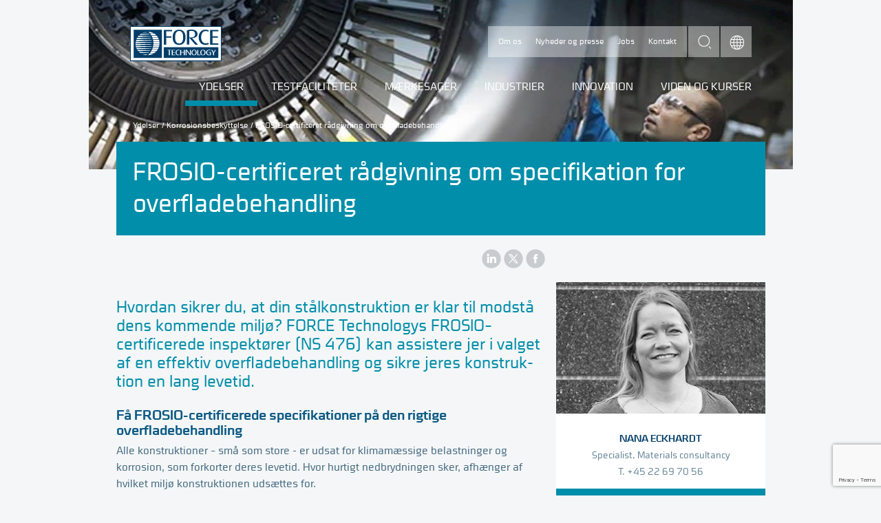

--- FILE ---
content_type: text/html; charset=utf-8
request_url: https://forcetechnology.com/da/ydelser/korrosionsbeskyttelse/frosio-certificeret-raadgivning-om-specifikation-for-overfladebehandling
body_size: 17425
content:


<!DOCTYPE html>
<html lang="da-DK">
<head>
    <script src="https://cdnjs.cloudflare.com/ajax/libs/jquery/3.5.1/jquery.min.js" type="text/javascript"></script>
    

    
    
    

    <meta charset="utf-8" />
    <meta http-equiv="X-UA-Compatible" content="IE=edge" />

        <meta id="scID" content="{85A4B1D2-D77E-46DB-B355-1BDB26970655}" name="scID">
        <meta id="scLang" content="da" name="scLang">
        <title>FROISO-certificeret rådgivning om overfladebehandling</title>
        <meta name="description" content="FORCE Technologys FROSIO-certificerede inspektører hjælper med valg, udførelse og dokumentation af overfladebehandling og sikrer lang levetid for konstruktionen" />
        <meta property="og:type" content="website" />
        <meta property="og:url" content="https://forcetechnology.com/da/ydelser/korrosionsbeskyttelse/frosio-certificeret-raadgivning-om-specifikation-for-overfladebehandling" />
        <meta property="og:image" content="https://forcetechnology.com/-/media/force-technology-media/images/services/services-corrosion-protection/frosio-consultancy-coating/mangelfuld-overfladebehandling.jpg?ca=social-m&amp;r={e817bf6f-12b7-4040-a7db-02d21347cbf8}" />
        <meta property="og:title" content="FROISO-certificeret rådgivning om overfladebehandling" />
        <meta property="og:description" content="FORCE Technologys FROSIO-certificerede inspektører hjælper med valg, udførelse og dokumentation af overfladebehandling og sikrer lang levetid for konstruktionen" />
        <meta property="fb:app_id" content="277570296983035" />
        <link rel="canonical" href="https://forcetechnology.com/da/ydelser/korrosionsbeskyttelse/frosio-certificeret-raadgivning-om-specifikation-for-overfladebehandling">
                <link rel="alternate" hreflang="x-default" href="https://forcetechnology.com/da/ydelser/korrosionsbeskyttelse/frosio-certificeret-raadgivning-om-specifikation-for-overfladebehandling" />
                <link rel="alternate" hreflang="en-US" href="https://forcetechnology.com/en/services/corrosion-protection/frosio-certifed-consultancy-on-specification-for-coating" />
    <meta name="viewport" content="width=device-width, initial-scale=1" />
    <meta name="format-detection" content="telephone=no">
    <meta name="google-site-verification" content="jnK9UcvZkZ23HBMa-fBrOnUSNxX3hEi7O_uUAJN8uJs" />
    <!--[if lte IE 7]><link rel="stylesheet" href="/frontend/css/dist/ie7.css?v=1464097129000" /><![endif]-->
    <!--[if IE 8]><link rel="stylesheet" href="/frontend/css/dist/ie8.css?v=1464097129000" /><![endif]-->
    <!--[if gte IE 9]><!-->
    <link rel="stylesheet" href="/frontend/css/dist/responsive.css?v=09.08.2024" />
    <!--<![endif]-->
    
    <!--[if lte IE 8]><script src="/frontend/js/dist/modernizr-printshiv.min.js"></script><![endif]-->
    <script src="/frontend/js/dist/modernizr-custom.min.js"></script>

    <!-- PNG fallback for SVG images. Usage: <img src="logo.svg" onerror="fallback(this)" /> -->
    <script>function fallback(img) { img.src = img.src.replace('.svg', '.png'); img.onerror = null; }</script>

    
    <script>
        dataLayer = [{
            'ftPageType':'Service',
            'ftCountryCode':'da',
            'ftSEO-optimized':'False',
            'ftVisitorIP': '3.147.75.230',
'ftServiceCategory':'Corrosion Protection',
'ftBusinessUnit':'Engineering and Industrial Processes BU',
'ftCustomPagetype':'',
'ftIndustries':'Machine and metal,Chemicals and process,Biotech and pharma,Manufactoring,Oil and gas,Wind power,Fossil fuel,Biomass and waste,Energy',
'ftResearchDevelopment':'',
'ftEventtypes':'',
'ftClubname':'',

'author.name':''        }];
    </script>


<!-- Scripts Head 2 Setting - all languages - all pages--><!-- Header Scripts -->
<!-- Google Tag Manager -->
<script>(function(w,d,s,l,i){w[l]=w[l]||[];w[l].push({'gtm.start':new Date().getTime(),event:'gtm.js'});var f=d.getElementsByTagName(s)[0],j=d.createElement(s);j.async=true;j.src="https://load.gaserver.forcetechnology.com/5tumzhuhda.js?"+i;f.parentNode.insertBefore(j,f);})(window,document,'script','dataLayer','9g=CABVMjw3QEBVNyYyP1wbSFNKWVMMFFATDhYLEBwfDh0PCwQaDwNDFg4J');</script>
<!-- End Google Tag Manager -->


</head>

<body itemscope="itemscope" itemtype="http://schema.org/WebPage" class="">

    












<!-- After Start Body -->

<!-- eMarketeer script) -->
<script src="https://app.emarketeer.com/resources/3129//Scripts_slet_ikke/iframeResizermin.js"></script>
<script src="https://app.emarketeer.com/resources/3129//Scripts_slet_ikke/iframePrefillerAndUrlSender.js"></script>
<script type="text/javascript">
          var posturl = 'https://app.emarketeer.com/ext/form/receiver.php';
          submitMe = function(){
                   document.forms['emform_249289acb72980ce3c16109fb8767188fc877f0'].action = posturl;
                document.forms['emform_249289acb72980ce3c16109fb8767188fc877f0'].submit();
          }
</script>

<style>form.sitecore-emerketer{color:#446980;font-size:16px;font-weight:Normal;font-family:"Cube","Helvetica Neue",Helvetica,Arial,sans-serif!important}form.sitecore-emerketer input[type=checkbox],form.sitecore-emerketer input[type=radio]{width:25px;height:25px;text-align:center;margin-right:10px}form.sitecore-emerketer div,form.sitecore-emerketer span,form.sitecore-emerketer td{line-height:140%;padding-bottom:10px}form.sitecore-emerketer input[type=text],form.sitecore-emerketer input[type=tel],form.sitecore-emerketer input[type=email],form.sitecore-emerketer input[type=date]{font-size:1.2em;width:100%!important;-moz-appearance:none;-webkit-appearance:none;background-color:#fff;border:none;border-top:1px solid #ECEDEE;padding:12px;color:#00698B}form.sitecore-emerketer button,form.sitecore-emerketer input[type=button],form.sitecore-emerketer input[type=submit]{float:right;margin-right:1%;margin-top:1%;border:0 solid #fff;background-color:#00698B!important;font-size:1em!important;padding:7px 15px;color:#fff;cursor:pointer;font-family:Cube,"Helvetica Neue",Helvetica,Arial,sans-serif!important;text-transform:uppercase}


.employee__email {
    clear: both;
    transition: background-color;
    /*margin: 12px auto 0 auto;*/
    padding: 12px 0;
    background-color: #008EAA;
    color: white;
    background-repeat: no-repeat;
    background-position: 94% center;
    background-position: right 24px center;
    background-image: url(https://forcetechnology.com/frontend/images/dist/icon-arrow-in-circle-white.png);
    padding: 20px 0;
    display: block;
    text-decoration: none;
    text-align: center;
    margin-bottom: 12px
}
    a.employee__phone:hover{
        text-decoration:underline;
      
    }
.employee__email:hover {
    cursor: pointer;
    background-color: #00698b;
}
 
    .ehidden {
        display: none;
    }
.evisible {
    display: block;
}
</style>



<script type="text/javascript">
  var EMUserSecret = 'F6p1qAPKVHL5aaJZ8CLy';
  var EMBase = "//app.emarketeer.com/tracker/";
  document.write(unescape("%3Cscript src='" + EMBase + "ping.js' type='text/javascript'%3E%3C/script%3E"));
</script>
<script>
  var EMT = new EmarketeerPing(EMBase, EMUserSecret);
  EMT.pageTrack();
</script>



<!-- End of eMarketeer script) -->


<!-- Google Tag Manager (noscript) -->
<noscript><iframe src="https://load.gaserver.forcetechnology.com/ns.html?id=GTM-54SNGW" height="0" width="0" style="display:none;visibility:hidden"></iframe></noscript>
<!-- End Google Tag Manager (noscript) -->


<div class="page">

    <header role="banner" class="page-head service container" id="HeaderContainer">
        
                <style scoped="scoped">
                .page-head { background-image: url('/-/media/force-technology-media/images/corporate/web-design/default-header.jpg?ca=header-m&amp;r=2c09fd5e-bc4e-453b-98b1-2b9cc3c9bcf7;'); }

                @media all and (max-width: 550px) {
                    .page-head {
                    background-image: url('/-/media/force-technology-media/images/corporate/web-design/default-header.jpg?ca=header-s&amp;r=2c09fd5e-bc4e-453b-98b1-2b9cc3c9bcf7');
                height: 140px;
                    }
                }
                </style>

<div class="nav-service-container">
    <a href="/da">
        <img class="logo" src="/frontend/images/dist/logo-force.svg" width="133" height="51" onerror="fallback(this)" alt="Force Technology logo">
    </a>
    <nav class="nav-service" role="navigation">
        <ul>
                    <li>
                        <a href="/da/om-force-technology" class="">Om os</a>
                    </li>
                    <li>
                        <a href="/da/om-force-technology/nyheder" class="">Nyheder og presse</a>
                    </li>
                    <li>
                        <a href="/da/om-force-technology/jobs" class="">Jobs</a>
                    </li>
                    <li>
                        <a href="/da/om-force-technology/kontakt" class="">Kontakt</a>
                    </li>
        </ul>
    </nav>
    <form class="search-form hide-search-input" id="search" action="/da/search/all">
        <input type="text" name="q" value="" placeholder="Hvad leder du efter?" class="search-input">
        <button type="submit" class="search-submit">search</button>
    </form>
    <nav class="nav-languages expand is-collapsed" role="navigation">
        <a href="#languages" title="Choose language" class="nav-languages__trigger expand-trigger">Choose language</a>
        <ul class="nav-languages__dropdown expand-content" id="languages">
                <li>
                        <a href="/no">/Norwegian </a>
                </li>
                <li>
                        <a href="/en/services/corrosion-protection/frosio-certifed-consultancy-on-specification-for-coating">English </a>
                </li>
        </ul>
    </nav>
</div><a href="#nav-mobile" class="nav-mobile-trigger">Menu</a><nav id="nav-mobile" class="nav-mobile">
    <!--Mobile navigation-->
</nav><nav role="navigation" class="nav-primary">

    <ul>
                    <li class="nav-primary__item  selected">
                            <a href="/da/ydelser" class="">Ydelser</a>

                            <ul class="lvl_2">
                                <li>
                                    <div class="nav-submenu">
                                        <div class="nav-submenu-inner">
                                            <div class="nav-submenu__links">
                                                <h5 class="nav-submenu__title">
                                                        <a href="/da/ydelser">Ydelser</a>
                                                </h5>
                                                <ul class="nav-submenu__primary">
                                                </ul>
                                                <ul class="nav-submenu__secondary">
                                                            <li>
                                                                <a href="/da/ydelser/3d-print-og-additiv-fremstilling" class="nav-submenu__primary">3D-print og additiv fremstilling</a>
                                                            </li>
                                                            <li>
                                                                <a href="/da/ydelser/akustik-stoej-lydkvalitet" class="nav-submenu__primary">Akustik, støj og lydkvalitet</a>
                                                            </li>
                                                            <li>
                                                                <a href="/da/ydelser/aerodynamik" class="nav-submenu__primary">Aerodynamik</a>
                                                            </li>
                                                            <li>
                                                                <a href="/da/ydelser/audit" class="nav-submenu__primary">Audit</a>
                                                            </li>
                                                            <li>
                                                                <a href="/da/ydelser/digital-baeredygtig-innovation-industrien" class="nav-submenu__primary">Digital og bæredygtig innovation i industrien</a>
                                                            </li>
                                                            <li>
                                                                <a href="/da/ydelser/kalibrering" class="nav-submenu__primary">Kalibrering</a>
                                                            </li>
                                                            <li>
                                                                <a href="/da/ydelser/korrosionsbeskyttelse" class="nav-submenu__primary">Korrosionsbeskyttelse</a>
                                                            </li>
                                                            <li>
                                                                <a href="/da/ydelser/product-compliance-af-elektroniske-produkter" class="nav-submenu__primary">Test og godkendelse af elektroniske produkter</a>
                                                            </li>
                                                            <li>
                                                                <a href="/da/ydelser/emissioner-bioenergi-ressourcer" class="nav-submenu__primary">Emissioner, energi og ressourcer</a>
                                                            </li>
                                                            <li>
                                                                <a href="/da/ydelser/monitorering" class="nav-submenu__primary">Monitorering</a>
                                                            </li>
                                                            <li>
                                                                <a href="/da/ydelser/materialer" class="nav-submenu__primary">Materialer</a>
                                                            </li>
                                                            <li>
                                                                <a href="/da/ydelser/integrity-management" class="nav-submenu__primary">Integrity management</a>
                                                            </li>
                                                            <li>
                                                                <a href="/da/ydelser/inspektion" class="nav-submenu__primary">Inspektion</a>
                                                            </li>
                                                            <li>
                                                                <a href="/da/ydelser/hydrodynamik" class="nav-submenu__primary">Hydrodynamik</a>
                                                            </li>
                                                            <li>
                                                                <a href="/da/ydelser/ikke-destruktiv-proevning-ndt" class="nav-submenu__primary">Ikke-destruktiv prøvning (NDT)</a>
                                                            </li>
                                                            <li>
                                                                <a href="/da/ydelser/fotonik-og-lys" class="nav-submenu__primary">Fotonik og lys</a>
                                                            </li>
                                                            <li>
                                                                <a href="/da/ydelser/simuleringer-og-cfd" class="nav-submenu__primary">Simuleringer og CFD</a>
                                                            </li>
                                                            <li>
                                                                <a href="/da/ydelser/engineering-og-strukturanalyse" class="nav-submenu__primary">Engineering og strukturanalyse</a>
                                                            </li>
                                                            <li>
                                                                <a href="/da/ydelser/test-af-produkter-og-strukturer" class="nav-submenu__primary">Test af produkter og strukturer</a>
                                                            </li>
                                                            <li>
                                                                <a href="/da/ydelser/svejseteknologi" class="nav-submenu__primary">Svejseteknologi</a>
                                                            </li>
                                                </ul>
                                            </div>
                                        </div>
                                    </div>
                                </li>
                            </ul>
                    </li>
                    <li class="nav-primary__item ">
                            <a href="/da/alle-faciliteter" class="">Testfaciliteter</a>

                            <ul class="lvl_2">
                                <li>
                                    <div class="nav-submenu">
                                        <div class="nav-submenu-inner">
                                            <div class="nav-submenu__links">
                                                <h5 class="nav-submenu__title">
                                                        <a href="/da/alle-faciliteter">Testfaciliteter</a>
                                                </h5>
                                                <ul class="nav-submenu__primary">
                                                </ul>
                                                <ul class="nav-submenu__secondary">
                                                            <li>
                                                                <a href="/da/alle-faciliteter/3d-print-og-additiv-fremstilling-faciliteter" class="nav-submenu__primary">3D-print og additiv fremstilling</a>
                                                            </li>
                                                            <li>
                                                                <a href="/da/alle-faciliteter/aerodynamiske-faciliteter" class="nav-submenu__primary">Aerodynamik</a>
                                                            </li>
                                                            <li>
                                                                <a href="/da/alle-faciliteter/akustik-stoj-lydkvalitet-faciliteter" class="nav-submenu__primary">Akustik, støj og lydkvalitet</a>
                                                            </li>
                                                            <li>
                                                                <a href="/da/alle-faciliteter/emissioner-bioenergi-og-ressourcer" class="nav-submenu__primary">Emissioner, energi og ressourcer</a>
                                                            </li>
                                                            <li>
                                                                <a href="/da/alle-faciliteter/fotonik-og-lys-faciliteter" class="nav-submenu__primary">Fotonik og lys</a>
                                                            </li>
                                                            <li>
                                                                <a href="/da/alle-faciliteter/hydrodynamiske-testfaciliteter" class="nav-submenu__primary">Hydrodynamik</a>
                                                            </li>
                                                            <li>
                                                                <a href="/da/alle-faciliteter/iot-og-digital-teknologi-testfaciliteter" class="nav-submenu__primary">IoT og digital teknologi</a>
                                                            </li>
                                                            <li>
                                                                <a href="/da/alle-faciliteter/kalibreringsfaciliteter" class="nav-submenu__primary">Kalibrering</a>
                                                            </li>
                                                            <li>
                                                                <a href="/da/alle-faciliteter/korrosionsbeskyttelse-faciliteter" class="nav-submenu__primary">Korrosionsbeskyttelse</a>
                                                            </li>
                                                            <li>
                                                                <a href="/da/alle-faciliteter/materialeprovning-og-analyse-faciliteter" class="nav-submenu__primary">Laboratorier til test og analyse af materialer</a>
                                                            </li>
                                                            <li>
                                                                <a href="/da/alle-faciliteter/simuleringer-og-cfd-faciliteter" class="nav-submenu__primary">Simuleringer og CFD</a>
                                                            </li>
                                                            <li>
                                                                <a href="/da/alle-faciliteter/svejseteknologiske-faciliteter" class="nav-submenu__primary">Svejseteknologi</a>
                                                            </li>
                                                            <li>
                                                                <a href="/da/alle-faciliteter/test-af-produkter-og-strukturer" class="nav-submenu__primary">Test af komponenter, produkter og strukturer</a>
                                                            </li>
                                                            <li>
                                                                <a href="/da/alle-faciliteter/videnscentre" class="nav-submenu__primary">Videnscentre</a>
                                                            </li>
                                                </ul>
                                            </div>
                                        </div>
                                    </div>
                                </li>
                            </ul>
                    </li>
                    <li class="nav-primary__item ">
                            <a href="/da/maerkesager" class="">Mærkesager</a>

                            <ul class="lvl_2">
                                <li>
                                    <div class="nav-submenu">
                                        <div class="nav-submenu-inner">
                                            <div class="nav-submenu__links">
                                                <h5 class="nav-submenu__title">
                                                        <a href="/da/maerkesager">Mærkesager</a>
                                                </h5>
                                                <ul class="nav-submenu__primary">
                                                </ul>
                                                <ul class="nav-submenu__secondary">
                                                            <li>
                                                                <a href="/da/maerkesager/digitalisering" class="nav-submenu__primary">Digitalisering</a>
                                                            </li>
                                                            <li>
                                                                <a href="/da/maerkesager/groen-omstilling" class="nav-submenu__primary">Grøn omstilling</a>
                                                            </li>
                                                            <li>
                                                                <a href="/da/maerkesager/sundhed" class="nav-submenu__primary">Sundhed</a>
                                                            </li>
                                                </ul>
                                            </div>
                                        </div>
                                    </div>
                                </li>
                            </ul>
                    </li>
                    <li class="nav-primary__item ">
                                <a href="javascript:void(0);" class="">Industrier</a>

                            <ul class="lvl_2">
                                <li>
                                    <div class="nav-submenu">
                                        <div class="nav-submenu-inner">
                                            <div class="nav-submenu__links">
                                                <h5 class="nav-submenu__title">
                                                            <a href="javascript:void(0);">Industrier</a>
                                                </h5>
                                                <ul class="nav-submenu__primary">
                                                </ul>
                                                <ul class="nav-submenu__secondary">
                                                                <li>
                                                                    <a href="/da/biotek-pharma-og-medicoindustri" class="nav-submenu__primary">Biotech, pharma og medico</a>
                                                                </li>
                                                                <li>
                                                                    <a href="/da/ccus-carbon-capture-utilisation-storage-sikkerhed-rentabilitet" class="nav-submenu__primary">Carbon capture, Utilisation, and Storage - CCUS</a>
                                                                </li>
                                                                <li>
                                                                    <a href="/da/kommuner-og-myndigheder" class="nav-submenu__primary">Offentligt byggeri og renovering</a>
                                                                </li>
                                                                <li>
                                                                    <a href="/da/power-to-x" class="nav-submenu__primary">Power-to-X</a>
                                                                </li>
                                                                <li>
                                                                    <a href="/da/rumteknologi" class="nav-submenu__primary">Rumteknologi</a>
                                                                </li>
                                                                <li>
                                                                    <a href="/da/vindenergi" class="nav-submenu__primary">Vindenergi</a>
                                                                </li>
                                                                <li>
                                                                    <a href="/da/olie-og-gasbranchen" class="nav-submenu__primary">Olie og gas</a>
                                                                </li>
                                                                <li>
                                                                    <a href="/da/maritim-sektor" class="nav-submenu__primary">Maritim</a>
                                                                </li>
                                                                <li>
                                                                    <a href="/da/infrastruktur" class="nav-submenu__primary">Infrastruktur</a>
                                                                </li>
                                                                <li>
                                                                    <a href="/da/fremstillingsindustri" class="nav-submenu__primary">Fremstilling</a>
                                                                </li>
                                                                <li>
                                                                    <a href="/da/energibranchen" class="nav-submenu__primary">Energi</a>
                                                                </li>
                                                </ul>
                                            </div>
                                        </div>
                                    </div>
                                </li>
                            </ul>
                    </li>
                    <li class="nav-primary__item ">
                            <a href="/da/innovation" class="">Innovation</a>

                            <ul class="lvl_2">
                                <li>
                                    <div class="nav-submenu">
                                        <div class="nav-submenu-inner">
                                            <div class="nav-submenu__links">
                                                <h5 class="nav-submenu__title">
                                                        <a href="/da/innovation">Innovation</a>
                                                </h5>
                                                <ul class="nav-submenu__primary">
                                                </ul>
                                                <ul class="nav-submenu__secondary">
                                                            <li>
                                                                <a href="/da/innovation/teknologisk-innovation" class="nav-submenu__primary">Teknologisk innovation</a>
                                                            </li>
                                                            <li>
                                                                <a href="/da/innovation/innovationshjaelp-danske-virksomheder" class="nav-submenu__primary">Innovationshjælp til danske virksomheder</a>
                                                            </li>
                                                            <li>
                                                                <a href="/da/innovation/gts" class="nav-submenu__primary">En Godkendt Teknologisk Servicevirksomhed (GTS)</a>
                                                            </li>
                                                            <li>
                                                                <a href="/da/innovation/netvaerk-og-partnerskaber" class="nav-submenu__primary">Klynger, netværk og partnerskaber</a>
                                                            </li>
                                                            <li>
                                                                <a href="/da/innovation/projekter" class="nav-submenu__primary">Forsknings- og udviklingsprojekter</a>
                                                            </li>
                                                            <li>
                                                                <a href="/da/innovation/standardisering" class="nav-submenu__primary">Standardisering</a>
                                                            </li>
                                                </ul>
                                            </div>
                                        </div>
                                    </div>
                                </li>
                            </ul>
                    </li>
                    <li class="nav-primary__item ">
                            <a href="/da/viden-og-traening" class="">Viden og kurser</a>

                            <ul class="lvl_2">
                                <li>
                                    <div class="nav-submenu">
                                        <div class="nav-submenu-inner">
                                            <div class="nav-submenu__links">
                                                <h5 class="nav-submenu__title">
                                                        <a href="/da/viden-og-traening">Viden og kurser</a>
                                                </h5>
                                                <ul class="nav-submenu__primary">
                                                </ul>
                                                <ul class="nav-submenu__secondary">
                                                                <li>
                                                                    <a href="/da/kurser" class="nav-submenu__primary">Kurser og træning</a>
                                                                </li>
                                                                <li>
                                                                    <a href="/da/arrangementer" class="nav-submenu__primary">Arrangementer og webinarer</a>
                                                                </li>
                                                                <li>
                                                                    <a href="/da/netvaerk-og-klubber" class="nav-submenu__primary">Klubber og netværk</a>
                                                                </li>
                                                                <li>
                                                                    <a href="/da/artikler" class="nav-submenu__primary">Artikler</a>
                                                                </li>
                                                                <li>
                                                                    <a href="/da/cases" class="nav-submenu__primary">Cases</a>
                                                                </li>
                                                                <li>
                                                                    <a href="/da/webinarer" class="nav-submenu__primary">Webinarer</a>
                                                                </li>
                                                                <li>
                                                                    <a href="/da/webinarer/webinarer-on-demand" class="nav-submenu__primary">On-demand webinarer</a>
                                                                </li>
                                                                <li>
                                                                    <a href="/da/podcast" class="nav-submenu__primary">Podcast</a>
                                                                </li>
                                                                <li>
                                                                    <a href="/da/nyhedsbreve/abonner-alle-lister" class="nav-submenu__primary">Nyhedsbreve</a>
                                                                </li>
                                                </ul>
                                            </div>
                                        </div>
                                    </div>
                                </li>
                            </ul>
                    </li>
    </ul>
</nav>


<div class="breadcrumb" itemprop="breadcrumb">
        <a href="/da/ydelser">Ydelser</a> /         <a href="/da/ydelser/korrosionsbeskyttelse">Korrosionsbeskyttelse</a> /         <span class="breadcrumb__current">FROSIO-certificeret rådgivning om overfladebehandling</span>
</div>




        
    </header>

    <div class="page-content container page-content service container" id="ContentContainer">
        <div class="page-title"><h1>FROSIO-certificeret rådgivning om specifikation for overfladebehandling</h1></div>






<ul class="social-sharing">
    <li>
        <a href="https://www.linkedin.com/shareArticle?mini=true&url=https://forcetechnology.com/da/ydelser/korrosionsbeskyttelse/frosio-certificeret-raadgivning-om-specifikation-for-overfladebehandling&title=FROSIO-certificeret r&#229;dgivning om overfladebehandling" class="share-linkedin" title="LinkedIn">LinkedIn</a>
    </li>
    <li>
        <a href="https://www.x.com/share?url=https://forcetechnology.com/da/ydelser/korrosionsbeskyttelse/frosio-certificeret-raadgivning-om-specifikation-for-overfladebehandling&text=FROSIO-certificeret r&#229;dgivning om overfladebehandling" class="share-twitter" title="X">Twitter</a>
    </li>
    <li>
        <a href="https://www.facebook.com/sharer.php?u=https://forcetechnology.com/da/ydelser/korrosionsbeskyttelse/frosio-certificeret-raadgivning-om-specifikation-for-overfladebehandling&t=FROSIO-certificeret r&#229;dgivning om overfladebehandling" class="share-facebook" title="Facebook">Facebook</a>
    </li>
</ul><div class="main-content">




<h2 class="page-subtitle">
<p>Hvordan sikrer du, at din stålkonstruktion er klar til modstå dens kommende miljø? FORCE Technologys FROSIO–certificerede inspektører (NS 476) kan assistere jer i valget af en effektiv overfladebehandling og sikre jeres konstruk-tion en lang levetid.</p></h2>




<div class="bodytext">
            <h2>Få FROSIO-certificerede specifikationer på den rigtige overfladebehandling </h2>
<p>Alle konstruktioner – små som store - er udsat for klimamæssige belastninger og korrosion, som forkorter deres levetid. Hvor hurtigt nedbrydningen sker, afhænger af hvilket miljø konstruktionen udsættes for. <br>
<br>
Det er af afgørende betydning, om omgivelserne er indendørs kontorklima, en fugtig fabrikshal til f.eks. fødevarer, en bakketop i landlige omgivelser eller på havet.<br>
<br>
Maling og galvanisering anvendes i vidt omfang til at <a href="/da/ydelser/korrosionsbeskyttelse/materialevalg-og-korrosionsbeskyttelse">beskytte ståloverfladen mod korrosionsangreb</a>. Det er i denne sammenhæng meget væsentligt hvilket malingssystem, der vælges, samt hvordan overfladebehandlingsprocessen forløber, hvis konstruktionen skal beskyttes effektivt i mange år. </p>
<h2>Stil de optimale krav til overfladebehandlingen</h2>
<p>Flere valg skal træffes vedrørende, hvilke krav der skal anføres i specifikationen. Er kravene ikke tilstrækkelige, går det ud over <a href="/da/ydelser/integrity-management/tilstandsvurdering-og-inspektion-oeger-sikkerheden">konstruktionens levetid.</a> Bliver de for krævende - i forhold til det nødvendige – så besværliggør og fordyrer det overfladebehandlingen unødigt. Her kan især FORCE Technologys specialister og FROSIO-certificerede (NS 476) inspektører være af stor værdi til at klarlægge hvilke krav der skal stilles. </p>
Der skal bl.a. tages stilling til:<br>
<ul>
    <li>Krav i forhold til standarder som NORSOK M-501, ISO 12944, m.fl.</li>
    <li>Krav til overfladekvaliteten af stålet – hvilken grad af nedbrydning inden forbehandling og overfladebehandling kan accepteres?</li>
    <li>Er der særlige krav til ståltype mht. siliciumindhold og godstykkelser for at opnå den ønskede zinklagtykkelse ved varmforzinkning (galvanisering)?</li>
    <li>Hvilken forbehandlingsgrad skal stålet have i forhold til svejsning og kanter?</li>
    <li>Hvilken renhed efter sandblæsning er nødvendig for god vedhæftning?</li>
    <li>Hvor meget salt kan accepteres på ståloverfladen?</li>
    <li>Hvad er korrosionskategorien?</li>
    <li>Hvilken type malingssystem skal vælges?</li>
    <li>Er forslaget fra overfladebehandleren godt nok til formålet, og hvilke styrker og svagheder har det? Hvilken grad af rapportering og dokumentation skal du forlange af overfladebehandleren?</li>
    <li>Hvilke tests/inspektioner skal udføres undervejs? Og bagefter? </li>
    <li>Hvem skal udføre <a href="/da/ydelser/korrosionsbeskyttelse/frosio-certificeret-malingsinspektion-paa-staalkonstruktioner">tests/inspektioner</a>? Egenkontrol, kundekontrol eller <a href="/da/ydelser/inspektion/tredjeparts-inspektion">tredjepart</a>?</li>
    <li>Hvad er godkendelseskriterierne?</li>
    <li>Er der særlige krav til udseende? Rengøringsvenlighed, farvebestandighed og synlighed af reparationer?</li>
</ul>
Alt dette kan FORCE Technologys FROSIO-certificerede (NS 476) specialister og inspektører give dig sparring omkring, så vi i fællesskab opstiller den mest optimale specifikation for lige netop dit projekt.<br>    </div>




            <figure class="media media--half odd">
                <div class="media__object">
                    <img src="/-/media/force-technology-media/images/services/services-corrosion-protection/frosio-consultancy-coating/mangelfuld-overfladebehandling.jpg?as=1&amp;w=623&r=e0fd9220-52be-407e-b6d8-cf40c9765fb8" alt="Korrosion, ufuldstændig overfladebehandling kan blive en dyr affære, frosio certificeret malingsinspektion">
                </div>
                    <figcaption class="media__description">Ufuldstændig overfladebehandling kan blive en dyr affære</figcaption>
            </figure>
            <figure class="media media--half even">
                <div class="media__object">
                    <img src="/-/media/force-technology-media/images/services/services-corrosion-protection/materials-selection/materialevalg-og-korrosionsbeskyttelse.jpg?as=1&amp;w=623&r=2c97ac28-0d6c-4cc3-88b5-d83e09ff13ea" alt="Materialevalg og korrosionsbeskyttelse, mangelfuld frosio certificeret rådgivning om specifikation for overfladebehandling forkorter stålkonstruktioners levetid">
                </div>
                    <figcaption class="media__description">Mangelfuld specifikation for overfla-debehandling forkorter levetiden</figcaption>
            </figure>






        <div class="bodytext">

<h2>Præcis specifikation giver forventet resultat</h2>
<p>
Overfladebehandleren skal udføre sit arbejde i henhold til specifikationen. Hvis der mangler en klar specifikation, er han i sin gode ret til at gøre, som han synes bedst. Men god praksis er langt fra det samme overalt. <br>
<br>
Derfor er det vigtigt at få det hele med i specifikationen. Vi tager typisk udgangspunkt i internationalt anerkendte normer og standarder for overfladebehandling, for eksempel DS/EN ISO 12944, DS/EN ISO 1461 og NORSOK M-501. Ved at specificere i henhold til standarder bliver kravene entydige. <br>
<br>
Således ved overfladebehandleren eksempelvis, at når du har specificeret P3 efter DS/EN ISO 8501-3, så skal svejsningerne være slebet helt glatte, der må ingen svejseperler være, og alle kanter skal være rundet til en radius på 2 mm osv. <br>
<br>
Overfladebehandleren ved også, at når du har specificeret et malingssystem A5M.06 efter DS/EN ISO 12944, så skal der grundes ét coat med en zinkrig grunder med enten Epoxy, polyurethan eller ethylsilikat som bindemiddel i en tør lagtykkelse på 40-80 µm, og det skal efterfølges af 3-4 coat epoxy eller polyurethan til en samlet tør lagtykkelse på 320 µm.</p>
<h2>Optimal overfladebehandling kræv skarp forventningsafstemning</h2>
<p>En god og præcis specifikation sikrer, at din overfladebehandler ved, hvad du præcis forventer, han leverer. Dermed er din stålkonstruktion - uanset om det er en <a href="/da/ydelser/inspektion/tredjepartsinspektion-af-vindmoellefundament-og-taarn">vindmølle</a>, en bro, en tank eller noget helt fjerde - <a href="/da/ydelser/korrosionsbeskyttelse/materialevalg-og-korrosionsbeskyttelse">optimalt beskyttet mod nedbrydning ved korrosion</a>.<br>
<br>
Dette er hvad vores FROSIO-certificerede (NS 476) inspektører og specialister tilbyder - en optimal specifikation baseret på internationale standarder. Dette sikrer ligeledes, at der i stridsspørgsmål ikke er tvivl om, hvad du har krav på.</p>
<h2>FROSIO-certificerede inspektører</h2>
<p>FROSIO inspektør er en internationalt anerkendt uddannelse efter den norske standard NS476 af 2 ugers varighed med afsluttende eksamen i henholdsvis teori og praksis. Efterfølgende tildeles kursisten niveau I-III afhængig af ens erfaringsniveau, hvor niveau III er de mest erfarne. Kursusbeviset skal fornys hvert 5. år. </p>
<p>Den er i NORSOK M-501 standarden sidestillet med NACE malingsinspektøruddannelse. Indholdet af uddannelsen handler om korrosionsbeskyttende vådlakering, og omhandler kvalitetssikring af alle dele af processen fra substratets udgangstilstand over forbehandling og valg af malinger til påføring af malingen, inspektionsmetoder i praksis og gældende standarder på området.</p>
<h2>Uvildig og specialiseret rådgivning</h2>
<p>
FORCE Technologys specialister og FROSIO–certificerede inspektører (NS 476) kan give dig en upartisk og professionel sparring om hvilken overfladebehandling du skal vælge, og hvilke krav du skal stille til din overfladebehandler om udførelse og kontrol af overfladebehandlingen.</p>
<p>Med en klar specifikation får du den rigtige og holdbare beskyttelse.</p>
<p>Kontakt os, så hjælper vi dig på rette vej.</p>
        </div>















</div>
<div class="sidebar">
    <!-- #region variables and parameters -->

    <!-- #endregion -->



    <!-- #region XSLT deprecated code -->
    <!-- #endregion -->



    <!-- #region DataSource entrypoint-->
    <!-- #region renderSpot -->
        <div class="employee">
                    <img src="/-/media/force-technology-media/images/contacts/m-n-o-p/nec-nana-eckhardt-web.jpg?ca=contact-m&amp;r=698f733c-617e-4202-81b6-ef20b326fb8c" alt="Nana Eckhardt, Specialist" />

            <h4 class="employee__name">
Nana Eckhardt            </h4>
            <div class="employee__title">
Specialist,                Materials consultancy            </div>
            <a href="tel:+45 22 69 70 56" class="employee__phone">
                T. +45 22 69 70 56
            </a>
            <a href="#" class="employee__email" style="text-decoration: none;">
                Kontakt Nana
            </a>
                <div class="employee__from hidden scfForm">
    <script src="https://www.google.com/recaptcha/api.js?render=6LfRwPMUAAAAAIiVIEr1rfjVMYCbL5m30eLfZxe1"></script>
    <div class="em-form">
        <input type="hidden" name="successtext" class="successtext" value="Din besked er sendt">
        <input type="hidden" name="id" class="id" value="GWeLkWm8gX59ih3fsFYnVhfPg5jhqlbwd1HFFpZIA4AJVUSQWZ39nBqxf9ohjdQy/C+QBHR28MigHjWZX0w9NHut9f8KkTJTzngmcKnn9VJjETzaHjcK1OaqoGg/x8DbbHuRtaAlzK9TuR0Y1VdVthzUCO9iyakAqHeVRpPIMCs=" />
        <input type="hidden" name="stamp" class="stamp" value="22-01-2026 18:28:37" />
        <input type="hidden" name="sc_lang" class="sc_lang" value="da" />
        <input type="hidden" name="sitecoreUserId" class="sitecoreUserId" value="{183DFE1A-28FC-457D-AD5F-9A0B269BD681}" />
        <input type="hidden" name="submissionDate " class="submissionDate" value="2026-01-22" />
        <div class="scfMultipleLineTextBorder">
            <span class="scfRequired">*</span><label class="scfSingleLineTextLabel">Besked</label>
            <div class="scfSingleLineGeneralPanel">
                <textarea name="message-183DFE1A28FC457DAD5F9A0B269BD681" id="message-183DFE1A28FC457DAD5F9A0B269BD681" rows="4" class="scfMultipleLineTextBox message"></textarea>
            </div>
        </div>
        <div class="scfMultipleLineTextBorder">
            <span class="scfRequired">*</span><label class="scfSingleLineTextLabel">E-mail</label>
            <div class="scfSingleLineGeneralPanel">
                <input type="text" name="email-183DFE1A28FC457DAD5F9A0B269BD681" id="email-183DFE1A28FC457DAD5F9A0B269BD681" value="" class="scfSingleLineTextBox email" required />
            </div>
        </div>
        <div class="scfMultipleLineTextBorder">
            <span class="scfRequired">*</span><label class="scfSingleLineTextLabel">Fornavn</label>
            <div class="scfSingleLineGeneralPanel">
                <input type="text" name="firstname-183DFE1A28FC457DAD5F9A0B269BD681" id="firstname-183DFE1A28FC457DAD5F9A0B269BD681" value="" class="scfSingleLineTextBox firstname" required />
            </div>
        </div>
        <div class="scfMultipleLineTextBorder">
            <span class="scfRequired">*</span><label class="scfSingleLineTextLabel">Efternavn</label>
            <div class="scfSingleLineGeneralPanel">
                <input type="text" name="lastname-183DFE1A28FC457DAD5F9A0B269BD681" id="lastname-183DFE1A28FC457DAD5F9A0B269BD681" value="" class="scfSingleLineTextBox lastname" required />
            </div>
        </div>
        <div class="scfMultipleLineTextBorder">
            <span class="scfRequired">*</span><label class="scfSingleLineTextLabel">Jobtitel</label>
            <div class="scfSingleLineGeneralPanel">
                <input type="text" name="jobtitle-183DFE1A28FC457DAD5F9A0B269BD681" id="jobtitle-183DFE1A28FC457DAD5F9A0B269BD681" value="" class="scfSingleLineTextBox jobtitle" required />
            </div>
        </div>
        <div class="scfMultipleLineTextBorder">
            <span class="scfRequired">*</span><label class="scfSingleLineTextLabel">Virksomhed</label>
            <div class="scfSingleLineGeneralPanel">
                <input type="text" name="company-183DFE1A28FC457DAD5F9A0B269BD681" id="company-183DFE1A28FC457DAD5F9A0B269BD681" value="" class="scfSingleLineTextBox company" required />
            </div>
        </div>
        <div class="scfMultipleLineTextBorder">
            <span class="scfRequired">*</span><label class="scfSingleLineTextLabel">Telefonnr.</label>
            <div class="scfSingleLineGeneralPanel">
                <input type="text" name="phone-183DFE1A28FC457DAD5F9A0B269BD681" id="phone-183DFE1A28FC457DAD5F9A0B269BD681" value="" class="scfSingleLineTextBox phone" required />
            </div>
        </div>
        <div class="scfMultipleLineTextBorder">
            <span class="scfRequired">*</span><label class="scfSingleLineTextLabel">Land </label>
            <div class="scfSingleLineGeneralPanel">
                <select name="country-183DFE1A28FC457DAD5F9A0B269BD681" id="phone-183DFE1A28FC457DAD5F9A0B269BD681" class="scfSingleLineTextBox country" required>

                        <option value="Afghanistan" >Afghanistan</option>
                        <option value="Albania" >Albanien</option>
                        <option value="Algeria" >Algeriet</option>
                        <option value="Andorra" >Andorra</option>
                        <option value="Angola" >Angola</option>
                        <option value="Anguilla" >Anguilla</option>
                        <option value="Antigua and Barbuda" >Antigua og Barbuda</option>
                        <option value="Argentina" >Argentina</option>
                        <option value="Armenia" >Armenien</option>
                        <option value="Aruba" >Aruba</option>
                        <option value="Australia" >Australien</option>
                        <option value="Azerbaijan" >Azerbaijan</option>
                        <option value="Bahamas" >Bahamas</option>
                        <option value="Bahrain" >Bahrain</option>
                        <option value="Bangladesh" >Bangladesh</option>
                        <option value="Barbados" >Barbados</option>
                        <option value="Belarus" >Belarus</option>
                        <option value="Belgium" >Belgien</option>
                        <option value="Belize" >Belize</option>
                        <option value="Benin" >Benin</option>
                        <option value="Bermuda" >Bermuda</option>
                        <option value="Bhutan" >Bhutan</option>
                        <option value="Bolivia, Plurinational State of" >Bolivia</option>
                        <option value="Bonaire, Sint Eustatius and Saba" >Bonaire, Sint Eustatius og Saba</option>
                        <option value="Bosnia and Herzegovina" >Bosnien og Herzegovina</option>
                        <option value="Botswana" >Botswana</option>
                        <option value="Brazil" >Brasilien</option>
                        <option value="British Indian Ocean Territory" >British Indian Ocean Territory</option>
                        <option value="Virgin Islands, British" >British Virgin Islands</option>
                        <option value="Brunei Darussalam" >Brunei Darussalam</option>
                        <option value="Bulgaria" >Bulgarien</option>
                        <option value="Burkina Faso" >Burkina Faso</option>
                        <option value="Burundi" >Burundi</option>
                        <option value="Cambodia" >Cambodia</option>
                        <option value="Cameroon" >Cameroon</option>
                        <option value="Canada" >Canada</option>
                        <option value="Cayman Islands" >Cayman&#248;erne</option>
                        <option value="Chad" >Chad</option>
                        <option value="Chile" >Chile</option>
                        <option value="Christmas Island" >Christmas Island</option>
                        <option value="Cocos (Keeling) Islands" >Cocos (Keeling) Islands</option>
                        <option value="Colombia" >Colombia</option>
                        <option value="Comoros" >Comorerne</option>
                        <option value="Congo" >Congo</option>
                        <option value="Cook Islands" >Cook Islands</option>
                        <option value="Costa Rica" >Costa Rica</option>
                        <option value="C&#244;te d’Ivoire" >C&#244;te d’Ivoire</option>
                        <option value="Cuba" >Cuba</option>
                        <option value="Cura&#231;ao" >Cura&#231;ao</option>
                        <option value="Cyprus" >Cypern</option>
                        <option value="Denmark" selected>Danmark</option>
                        <option value="Central African Republic" >Den Centralafrikanske Republik</option>
                        <option value="Dominican Republic" >Den Dominikanske Republik</option>
                        <option value="Djibouti" >Djibouti</option>
                        <option value="Dominica" >Dominica</option>
                        <option value="Congo, the Democratic Republic of the" >DR Congo</option>
                        <option value="Ecuador" >Ecuador</option>
                        <option value="Egypt" >Egypten</option>
                        <option value="El Salvador" >El Salvador</option>
                        <option value="Equatorial Guinea" >Equatorial Guinea</option>
                        <option value="Eritrea" >Eritrea</option>
                        <option value="Estonia" >Estland</option>
                        <option value="Eswatini" >Eswatini</option>
                        <option value="Ethiopia" >Ethiopien</option>
                        <option value="Falkland Islands (Malvinas)" >Falklands&#248;erne</option>
                        <option value="Fiji" >Fiji</option>
                        <option value="Philippines" >Filippinerne</option>
                        <option value="Finland" >Finland</option>
                        <option value="United Arab Emirates" >Forenede Arabiske Emirater</option>
                        <option value="France" >Frankrig</option>
                        <option value="French Guiana" >Fransk Guyana</option>
                        <option value="French Polynesia" >Fransk Polynesien</option>
                        <option value="French Southern Territories" >Franske Sydlige og Antarktiske Territorier</option>
                        <option value="Faroe Islands" >F&#230;r&#248;erne</option>
                        <option value="Gabon" >Gabon</option>
                        <option value="Gambia" >Gambia</option>
                        <option value="Georgia" >Georgien</option>
                        <option value="Ghana" >Ghana</option>
                        <option value="Gibraltar" >Gibraltar</option>
                        <option value="Grenada" >Grenada</option>
                        <option value="Greece" >Gr&#230;kenland</option>
                        <option value="Greenland" >Gr&#248;nland</option>
                        <option value="Guadeloupe" >Guadeloupe</option>
                        <option value="Guatemala" >Guatemala</option>
                        <option value="Guernsey" >Guernsey</option>
                        <option value="Guinea" >Guinea</option>
                        <option value="Guinea-Bissau" >Guinea-Bissau</option>
                        <option value="Guyana" >Guyana</option>
                        <option value="Haiti" >Haiti</option>
                        <option value="Heard Island and McDonald Islands" >Heard Island og McDonald Islands</option>
                        <option value="Honduras" >Honduras</option>
                        <option value="Hong Kong" >Hong Kong</option>
                        <option value="India" >Indien</option>
                        <option value="Indonesia" >Indonesien</option>
                        <option value="Iraq" >Irak</option>
                        <option value="Iran, Islamic Republic of" >Iran</option>
                        <option value="Ireland" >Irland</option>
                        <option value="Iceland" >Island</option>
                        <option value="Isle of Man" >Isle of Man</option>
                        <option value="Israel" >Israel</option>
                        <option value="Italy" >Italien</option>
                        <option value="Jamaica" >Jamaica</option>
                        <option value="Japan" >Japan</option>
                        <option value="Jersey" >Jersey</option>
                        <option value="Jordan" >Jordan</option>
                        <option value="Cape Verde" >Kap Verde</option>
                        <option value="Kazakhstan" >Kazakhstan</option>
                        <option value="Kenya" >Kenya</option>
                        <option value="China" >Kina</option>
                        <option value="Kyrgyzstan" >Kirgisistan</option>
                        <option value="Kiribati" >Kiribati</option>
                        <option value="Croatia" >Kroatien</option>
                        <option value="Kuwait" >Kuwait</option>
                        <option value="Lao People&#39;s Democratic Republic" >Laos</option>
                        <option value="Lesotho" >Lesotho</option>
                        <option value="Latvia" >Letland</option>
                        <option value="Lebanon" >Libanon</option>
                        <option value="Liberia" >Liberia</option>
                        <option value="Libya" >Libyen</option>
                        <option value="Liechtenstein" >Liechtenstein</option>
                        <option value="Lithuania" >Lithauen</option>
                        <option value="Luxembourg" >Luxembourg</option>
                        <option value="Macao" >Macao</option>
                        <option value="Madagascar" >Madagascar</option>
                        <option value="Malawi" >Malawi</option>
                        <option value="Malaysia" >Malaysia</option>
                        <option value="Maldives" >Maldiverne</option>
                        <option value="Mali" >Mali</option>
                        <option value="Malta" >Malta</option>
                        <option value="Morocco" >Marokko</option>
                        <option value="Marshall Islands" >Marshall&#248;erne</option>
                        <option value="Martinique" >Martinique</option>
                        <option value="Mauritania" >Mauritanien</option>
                        <option value="Mauritius" >Mauritius</option>
                        <option value="Mayotte" >Mayotte</option>
                        <option value="Mexico" >Mexico</option>
                        <option value="Moldova, Republic of" >Moldova</option>
                        <option value="Monaco" >Monaco</option>
                        <option value="Mongolia" >Mongoliet</option>
                        <option value="Montenegro" >Montenegro</option>
                        <option value="Montserrat" >Montserrat</option>
                        <option value="Mozambique" >Mozambique</option>
                        <option value="Myanmar" >Myanmar</option>
                        <option value="Namibia" >Namibia</option>
                        <option value="Nauru" >Nauru</option>
                        <option value="Netherlands" >Nederlandene</option>
                        <option value="Nepal" >Nepal</option>
                        <option value="New Zealand" >New Zealand</option>
                        <option value="Nicaragua" >Nicaragua</option>
                        <option value="Niger" >Niger</option>
                        <option value="Nigeria" >Nigeria</option>
                        <option value="Niue" >Niue</option>
                        <option value="Korea, Democratic People&#39;s Republic of" >Nordkorea (Den Demokratiske Folkerepublik)</option>
                        <option value="North Macedonia, Republic of" >Nordmakedonien</option>
                        <option value="Norfolk Island" >Norfolk Island</option>
                        <option value="Norway" >Norge</option>
                        <option value="New Caledonia" >Ny Caledonien</option>
                        <option value="Oman" >Oman</option>
                        <option value="Pakistan" >Pakistan</option>
                        <option value="Palau" >Palau</option>
                        <option value="Palestine" >Pal&#230;stina</option>
                        <option value="Panama" >Panama</option>
                        <option value="Papua New Guinea" >Papua New Guinea</option>
                        <option value="Paraguay" >Paraguay</option>
                        <option value="Peru" >Peru</option>
                        <option value="Pitcairn" >Pitcairn</option>
                        <option value="Poland" >Polen</option>
                        <option value="Portugal" >Portugal</option>
                        <option value="Qatar" >Qatar</option>
                        <option value="R&#233;union" >R&#233;union</option>
                        <option value="Romania" >Rum&#230;nien</option>
                        <option value="Russian Federation" >Rusland</option>
                        <option value="Rwanda" >Rwanda</option>
                        <option value="Saint Barth&#233;lemy" >Saint Barth&#233;lemy</option>
                        <option value="Saint Helena, Ascension and Tristan da Cunha" >Saint Helena, Ascension og Tristan da Cunha</option>
                        <option value="Saint Kitts and Nevis" >Saint Kitts og Nevis</option>
                        <option value="Saint Lucia" >Saint Lucia</option>
                        <option value="Saint Pierre and Miquelon" >Saint Pierre og Miquelon</option>
                        <option value="Saint Vincent and the Grenadines" >Saint Vincent og the Grenadines</option>
                        <option value="Samoa" >Samoa</option>
                        <option value="San Marino" >San Marino</option>
                        <option value="Sao Tome and Principe" >Sao Tome og Principe</option>
                        <option value="Saudi Arabia" >Saudi-Arabien</option>
                        <option value="Switzerland" >Schweiz</option>
                        <option value="Senegal" >Senegal</option>
                        <option value="Serbia" >Serbien</option>
                        <option value="Seychelles" >Seychellerne</option>
                        <option value="Sierra Leone" >Sierra Leone</option>
                        <option value="Singapore" >Singapore</option>
                        <option value="Sint Maarten (Dutch part)" >Sint Maarten</option>
                        <option value="Slovakia" >Slovakiet</option>
                        <option value="Slovenia" >Slovenien</option>
                        <option value="Solomon Islands" >Solomon&#248;erne</option>
                        <option value="Somalia" >Somalia</option>
                        <option value="South Georgia and the South Sandwich Islands" >South Georgia og South Sandwich Islands</option>
                        <option value="Spain" >Spanien</option>
                        <option value="Sri Lanka" >Sri Lanka</option>
                        <option value="Sudan" >Sudan</option>
                        <option value="Suriname" >Suriname</option>
                        <option value="Svalbard and Jan Mayen" >Svalbard og Jan Mayen</option>
                        <option value="Sweden" >Sverige</option>
                        <option value="South Africa" >Sydafrika</option>
                        <option value="South Korea" >Sydkorea</option>
                        <option value="South Sudan" >Sydsudan</option>
                        <option value="Syrian Arab Republic" >Syrien</option>
                        <option value="Taiwan" >Taiwan</option>
                        <option value="Tajikistan" >Tajikistan</option>
                        <option value="Tanzania, United Republic of" >Tanzania</option>
                        <option value="Thailand" >Thailand</option>
                        <option value="Czech Republic" >Tjekkiet</option>
                        <option value="Togo" >Togo</option>
                        <option value="Tokelau" >Tokelau</option>
                        <option value="Tonga" >Tonga</option>
                        <option value="Trinidad and Tobago" >Trinidad og Tobago</option>
                        <option value="Tunisia" >Tunesien</option>
                        <option value="Turkmenistan" >Turkmenistan</option>
                        <option value="Turks and Caicos Islands" >Turks og Caicos Islands</option>
                        <option value="Tuvalu" >Tuvalu</option>
                        <option value="Turkey" >Tyrkiet</option>
                        <option value="Germany" >Tyskland</option>
                        <option value="Uganda" >Uganda</option>
                        <option value="Ukraine" >Ukraine</option>
                        <option value="Hungary" >Ungarn</option>
                        <option value="United Kingdom" >United Kingdom</option>
                        <option value="Uruguay" >Uruguay</option>
                        <option value="United States" >USA</option>
                        <option value="Uzbekistan" >Uzbekistan</option>
                        <option value="Vanuatu" >Vanuatu</option>
                        <option value="Holy See (Vatican City State)" >Vatikanstaten</option>
                        <option value="Venezuela, Bolivarian Republic of" >Venezuela</option>
                        <option value="Western Sahara" >Vestsahara</option>
                        <option value="Viet Nam" >Vietnam</option>
                        <option value="Wallis and Futuna" >Wallis og Futuna</option>
                        <option value="Yemen" >Yemen</option>
                        <option value="Zambia" >Zambia</option>
                        <option value="Zimbabwe" >Zimbabwe</option>
                        <option value="Austria" >&#216;strig</option>
                        <option value="Timor-Leste" >&#216;sttimor</option>
                </select>
            </div>
        </div>

        <div class="scfMultipleLineTextBorder">
            <div class="scfSingleLineGeneralPanel">
                <input type="checkbox" name="consent-183DFE1A28FC457DAD5F9A0B269BD681" value="1" class="scfSingleLineTextBox consent" />
                Jeg accepterer, at FORCE Technology indsamler mine data. 
            </div>
        </div>
        
        <br>
        <div class="scfSubmitButtonBorder">
            <button class="employee__submit_emform scfSubmitButton">Send besked</button>
        </div>
    </div>
    <!-- #endregion -->
                        <div class="scfSubmitButtonBorder">
        
            <div class="scfMultipleLineTextBorder">
                
Undlad venligst at skrive personlige eller følsomme oplysninger i beskedfeltet.                 <a href="/da/cookie-and-privacy-policy" target="_blank" class="incognito" style="text-decoration:underline;">Læs persondatapolitik.</a>
            </div>
    </div>

                </div>
        </div>
    <!-- #endregion -->
    <!-- #endregion -->

































                <div class="download">
                    <h3 class="download__heading">
Downloads                    </h3>
                    <ul class="incognito">
        <li class="download__item">
            <a href="/-/media/force-technology-media/pdf-files/unnumbered/corrosion-protection/white-papers-and-reports/offshore-wind-farms-successful-corrosion-protection-combined-with-effective-quality-management.pdf" class="download__file" target="_blank" title="Artikel: Offshore wind farms - successful corrosion protection combined with effective quality management (engelsk)">
Artikel: Offshore wind farms - successful corrosion protection combined with effective quality management (engelsk)            </a>
        </li>
                    </ul>
                </div>




















</div>
<div class="wide-content">


















                    <a href="/da/cases/energinet-og-gasroerledninger" title="" class="feature feature--case">

                            <div class="feature__image">
                                <picture>
                                    <source media="(min-width: 1038px)" srcset="/-/media/force-technology-media/images/cases/energinet/overfladebehandling-paa-gasledning.jpg?ca=spot-s&amp;r=7af86d70-ac7a-46b5-bb45-0b4253d912c2" />
                                    <source media="(min-width: 850px)" srcset="/-/media/force-technology-media/images/cases/energinet/overfladebehandling-paa-gasledning.jpg?ca=spot-s&amp;r=7af86d70-ac7a-46b5-bb45-0b4253d912c2" />
                                    <source media="(min-width: 549px)" srcset="/-/media/force-technology-media/images/cases/energinet/overfladebehandling-paa-gasledning.jpg?ca=spot-s&amp;r=7af86d70-ac7a-46b5-bb45-0b4253d912c2" />
                                    <source media="(min-width: 539px)" srcset="/-/media/force-technology-media/images/cases/energinet/overfladebehandling-paa-gasledning.jpg?ca=spot-s&amp;r=7af86d70-ac7a-46b5-bb45-0b4253d912c2" />
                                    <source media="(min-width: 280px)" srcset="/-/media/force-technology-media/images/cases/energinet/overfladebehandling-paa-gasledning.jpg?ca=spot-s&amp;r=7af86d70-ac7a-46b5-bb45-0b4253d912c2" />
                                    <img src="/-/media/force-technology-media/images/cases/energinet/overfladebehandling-paa-gasledning.jpg?ca=spot-s&amp;r=7af86d70-ac7a-46b5-bb45-0b4253d912c2" alt="Overfladebehandling på gasledning">
                                </picture>
                            </div>
                        
                        <div class="feature__content" style="display: flow-root;">
                            <p class="feature__category">Case</p>
                            <h3 class="feature__heading">Energinet sikrer længere levetid på gasledning</h3>
                            <div>
                                Energinet fik hjælp af FROSIO verificeret specialist, inden nedsænkning i Lillebælt.
                            </div>
                        </div>
                    </a>














<div class="clearfix"><h3>Relaterede ydelser</h3><a class="productbox productbox--1" href="/da/ydelser/korrosionsbeskyttelse/frosio-certificeret-malingsinspektion-paa-staalkonstruktioner"><img src="/-/media/force-technology-media/images/services/services-corrosion-protection/frosio-coating-inspection/frosio-certificeret-malingsinspektion.jpg?ca=spot-s" alt="" class="productbox__image" width="295" height="203" /><h4 class="productbox__heading">FROSIO-certificeret malings-inspektion på stål</h4><p class="productbox__description">Få vished om, at overfladebehandlingen på din stålkonstruktion er vel udført, intakt og effektiv.</p></a><a class="productbox productbox--2" href="/da/ydelser/korrosionsbeskyttelse/korrosions-og-materialeundersoegelser"><img src="/-/media/force-technology-media/images/cases/sinopec/sinopec.jpg?ca=spot-s" alt="" class="productbox__image" width="295" height="203" /><h4 class="productbox__heading">Korrosions- og materialeundersøgelser</h4><p class="productbox__description">Korrosions- og materialedata hjælper dig i designfasen med produktviden og i forhold til skader.</p></a><a class="productbox productbox--3" href="/da/ydelser/integrity-management/organisering-og-planlaegning-af-drift-og-vedligehold"><img src="/-/media/force-technology-media/images/services/services-emissions-bioenergy-resources/plant-operations/organisering-og-planlaegning-af-drift-og-vedligehold.jpg?ca=spot-s" alt="" class="productbox__image" width="295" height="203" /><h4 class="productbox__heading">Organisering og planlægning af drift og vedligehold</h4><p class="productbox__description">Undgå nedetid og uventede reparationer ved at organisere og planlægge dit vedligehold. </p></a></div>















</div>

    </div>

    <footer role="contentinfo" class="page-foot container" id="page-foot">
  <div class="inner-footer">
    <div>
      <a href="/da" class="footer-logo">
        <img src="/frontend/images/dist/logo-force.svg" width="116" height="45" onerror="fallback(this)" alt="FORCE Technology logo" />
      </a>
      <nav class="follow">
        <ul>
          <li>
            <a class="follow-newsletter" href="https://forcetechnology.com/da/nyhedsbreve/abonner-alle-lister" title="Få nyt fra FORCE Technology" target="_blank">Få nyt fra FORCE Technology</a>
          </li>
          <li>
            <a class="follow-linkedin" rel="noopener" href="https://www.linkedin.com/company/force-technology" title="Følg FORCE Technology på LinkedIn" target="_blank">Følg os på LinkedIn</a>
          </li>
        </ul>
      </nav>
      <p class="footer-address">
        <span>FORCE Technology,
          </span>
        <span>Park Alle 345,
            2605 Br&#248;ndby,
            Danmark</span>
        <span>
            T: <a href="tel:43250000" title="Ring til FORCE Technology">43 25 00 00</a></span>
        <span>
            F: 43 25 00 10</span>
        <span>
            VAT: 55117314</span>
      </p>
      <p class="footer-copyright">
        <span>
          <a href="/da/cookie-and-privacy-policy">Persondata og cookie politik</a>
        </span>
        <span>
            © Copyright 2014 FORCE Technology, all rights reserved
          </span>
      </p>
    </div>
  </div>
</footer>
</div>


    <script src="/frontend/js/dist/jquery-2.0.3.min.js?v=09.08.2024"></script>
    <script src="/frontend/js/dist/matchMedia.min.js?v=09.08.2024"></script>
    <script src="/frontend/js/dist/matchMedia.addListener.min.js?v=09.08.2024"></script>
    <script src="/frontend/js/dist/plugins.min.js?v=09.08.2024"></script>
    <script src="/frontend/js/dist/main.min.js?v=09.08.2024"></script>
    <script src="/wwwroot/main.js?v=09.08.2024"></script>

    <link rel="stylesheet" href="/wwwroot/main.css?v=09.08.2024">
</body>
</html>


--- FILE ---
content_type: text/html; charset=utf-8
request_url: https://www.google.com/recaptcha/api2/anchor?ar=1&k=6LfRwPMUAAAAAIiVIEr1rfjVMYCbL5m30eLfZxe1&co=aHR0cHM6Ly9mb3JjZXRlY2hub2xvZ3kuY29tOjQ0Mw..&hl=en&v=PoyoqOPhxBO7pBk68S4YbpHZ&size=invisible&anchor-ms=20000&execute-ms=30000&cb=n0gzx3u88ms0
body_size: 48760
content:
<!DOCTYPE HTML><html dir="ltr" lang="en"><head><meta http-equiv="Content-Type" content="text/html; charset=UTF-8">
<meta http-equiv="X-UA-Compatible" content="IE=edge">
<title>reCAPTCHA</title>
<style type="text/css">
/* cyrillic-ext */
@font-face {
  font-family: 'Roboto';
  font-style: normal;
  font-weight: 400;
  font-stretch: 100%;
  src: url(//fonts.gstatic.com/s/roboto/v48/KFO7CnqEu92Fr1ME7kSn66aGLdTylUAMa3GUBHMdazTgWw.woff2) format('woff2');
  unicode-range: U+0460-052F, U+1C80-1C8A, U+20B4, U+2DE0-2DFF, U+A640-A69F, U+FE2E-FE2F;
}
/* cyrillic */
@font-face {
  font-family: 'Roboto';
  font-style: normal;
  font-weight: 400;
  font-stretch: 100%;
  src: url(//fonts.gstatic.com/s/roboto/v48/KFO7CnqEu92Fr1ME7kSn66aGLdTylUAMa3iUBHMdazTgWw.woff2) format('woff2');
  unicode-range: U+0301, U+0400-045F, U+0490-0491, U+04B0-04B1, U+2116;
}
/* greek-ext */
@font-face {
  font-family: 'Roboto';
  font-style: normal;
  font-weight: 400;
  font-stretch: 100%;
  src: url(//fonts.gstatic.com/s/roboto/v48/KFO7CnqEu92Fr1ME7kSn66aGLdTylUAMa3CUBHMdazTgWw.woff2) format('woff2');
  unicode-range: U+1F00-1FFF;
}
/* greek */
@font-face {
  font-family: 'Roboto';
  font-style: normal;
  font-weight: 400;
  font-stretch: 100%;
  src: url(//fonts.gstatic.com/s/roboto/v48/KFO7CnqEu92Fr1ME7kSn66aGLdTylUAMa3-UBHMdazTgWw.woff2) format('woff2');
  unicode-range: U+0370-0377, U+037A-037F, U+0384-038A, U+038C, U+038E-03A1, U+03A3-03FF;
}
/* math */
@font-face {
  font-family: 'Roboto';
  font-style: normal;
  font-weight: 400;
  font-stretch: 100%;
  src: url(//fonts.gstatic.com/s/roboto/v48/KFO7CnqEu92Fr1ME7kSn66aGLdTylUAMawCUBHMdazTgWw.woff2) format('woff2');
  unicode-range: U+0302-0303, U+0305, U+0307-0308, U+0310, U+0312, U+0315, U+031A, U+0326-0327, U+032C, U+032F-0330, U+0332-0333, U+0338, U+033A, U+0346, U+034D, U+0391-03A1, U+03A3-03A9, U+03B1-03C9, U+03D1, U+03D5-03D6, U+03F0-03F1, U+03F4-03F5, U+2016-2017, U+2034-2038, U+203C, U+2040, U+2043, U+2047, U+2050, U+2057, U+205F, U+2070-2071, U+2074-208E, U+2090-209C, U+20D0-20DC, U+20E1, U+20E5-20EF, U+2100-2112, U+2114-2115, U+2117-2121, U+2123-214F, U+2190, U+2192, U+2194-21AE, U+21B0-21E5, U+21F1-21F2, U+21F4-2211, U+2213-2214, U+2216-22FF, U+2308-230B, U+2310, U+2319, U+231C-2321, U+2336-237A, U+237C, U+2395, U+239B-23B7, U+23D0, U+23DC-23E1, U+2474-2475, U+25AF, U+25B3, U+25B7, U+25BD, U+25C1, U+25CA, U+25CC, U+25FB, U+266D-266F, U+27C0-27FF, U+2900-2AFF, U+2B0E-2B11, U+2B30-2B4C, U+2BFE, U+3030, U+FF5B, U+FF5D, U+1D400-1D7FF, U+1EE00-1EEFF;
}
/* symbols */
@font-face {
  font-family: 'Roboto';
  font-style: normal;
  font-weight: 400;
  font-stretch: 100%;
  src: url(//fonts.gstatic.com/s/roboto/v48/KFO7CnqEu92Fr1ME7kSn66aGLdTylUAMaxKUBHMdazTgWw.woff2) format('woff2');
  unicode-range: U+0001-000C, U+000E-001F, U+007F-009F, U+20DD-20E0, U+20E2-20E4, U+2150-218F, U+2190, U+2192, U+2194-2199, U+21AF, U+21E6-21F0, U+21F3, U+2218-2219, U+2299, U+22C4-22C6, U+2300-243F, U+2440-244A, U+2460-24FF, U+25A0-27BF, U+2800-28FF, U+2921-2922, U+2981, U+29BF, U+29EB, U+2B00-2BFF, U+4DC0-4DFF, U+FFF9-FFFB, U+10140-1018E, U+10190-1019C, U+101A0, U+101D0-101FD, U+102E0-102FB, U+10E60-10E7E, U+1D2C0-1D2D3, U+1D2E0-1D37F, U+1F000-1F0FF, U+1F100-1F1AD, U+1F1E6-1F1FF, U+1F30D-1F30F, U+1F315, U+1F31C, U+1F31E, U+1F320-1F32C, U+1F336, U+1F378, U+1F37D, U+1F382, U+1F393-1F39F, U+1F3A7-1F3A8, U+1F3AC-1F3AF, U+1F3C2, U+1F3C4-1F3C6, U+1F3CA-1F3CE, U+1F3D4-1F3E0, U+1F3ED, U+1F3F1-1F3F3, U+1F3F5-1F3F7, U+1F408, U+1F415, U+1F41F, U+1F426, U+1F43F, U+1F441-1F442, U+1F444, U+1F446-1F449, U+1F44C-1F44E, U+1F453, U+1F46A, U+1F47D, U+1F4A3, U+1F4B0, U+1F4B3, U+1F4B9, U+1F4BB, U+1F4BF, U+1F4C8-1F4CB, U+1F4D6, U+1F4DA, U+1F4DF, U+1F4E3-1F4E6, U+1F4EA-1F4ED, U+1F4F7, U+1F4F9-1F4FB, U+1F4FD-1F4FE, U+1F503, U+1F507-1F50B, U+1F50D, U+1F512-1F513, U+1F53E-1F54A, U+1F54F-1F5FA, U+1F610, U+1F650-1F67F, U+1F687, U+1F68D, U+1F691, U+1F694, U+1F698, U+1F6AD, U+1F6B2, U+1F6B9-1F6BA, U+1F6BC, U+1F6C6-1F6CF, U+1F6D3-1F6D7, U+1F6E0-1F6EA, U+1F6F0-1F6F3, U+1F6F7-1F6FC, U+1F700-1F7FF, U+1F800-1F80B, U+1F810-1F847, U+1F850-1F859, U+1F860-1F887, U+1F890-1F8AD, U+1F8B0-1F8BB, U+1F8C0-1F8C1, U+1F900-1F90B, U+1F93B, U+1F946, U+1F984, U+1F996, U+1F9E9, U+1FA00-1FA6F, U+1FA70-1FA7C, U+1FA80-1FA89, U+1FA8F-1FAC6, U+1FACE-1FADC, U+1FADF-1FAE9, U+1FAF0-1FAF8, U+1FB00-1FBFF;
}
/* vietnamese */
@font-face {
  font-family: 'Roboto';
  font-style: normal;
  font-weight: 400;
  font-stretch: 100%;
  src: url(//fonts.gstatic.com/s/roboto/v48/KFO7CnqEu92Fr1ME7kSn66aGLdTylUAMa3OUBHMdazTgWw.woff2) format('woff2');
  unicode-range: U+0102-0103, U+0110-0111, U+0128-0129, U+0168-0169, U+01A0-01A1, U+01AF-01B0, U+0300-0301, U+0303-0304, U+0308-0309, U+0323, U+0329, U+1EA0-1EF9, U+20AB;
}
/* latin-ext */
@font-face {
  font-family: 'Roboto';
  font-style: normal;
  font-weight: 400;
  font-stretch: 100%;
  src: url(//fonts.gstatic.com/s/roboto/v48/KFO7CnqEu92Fr1ME7kSn66aGLdTylUAMa3KUBHMdazTgWw.woff2) format('woff2');
  unicode-range: U+0100-02BA, U+02BD-02C5, U+02C7-02CC, U+02CE-02D7, U+02DD-02FF, U+0304, U+0308, U+0329, U+1D00-1DBF, U+1E00-1E9F, U+1EF2-1EFF, U+2020, U+20A0-20AB, U+20AD-20C0, U+2113, U+2C60-2C7F, U+A720-A7FF;
}
/* latin */
@font-face {
  font-family: 'Roboto';
  font-style: normal;
  font-weight: 400;
  font-stretch: 100%;
  src: url(//fonts.gstatic.com/s/roboto/v48/KFO7CnqEu92Fr1ME7kSn66aGLdTylUAMa3yUBHMdazQ.woff2) format('woff2');
  unicode-range: U+0000-00FF, U+0131, U+0152-0153, U+02BB-02BC, U+02C6, U+02DA, U+02DC, U+0304, U+0308, U+0329, U+2000-206F, U+20AC, U+2122, U+2191, U+2193, U+2212, U+2215, U+FEFF, U+FFFD;
}
/* cyrillic-ext */
@font-face {
  font-family: 'Roboto';
  font-style: normal;
  font-weight: 500;
  font-stretch: 100%;
  src: url(//fonts.gstatic.com/s/roboto/v48/KFO7CnqEu92Fr1ME7kSn66aGLdTylUAMa3GUBHMdazTgWw.woff2) format('woff2');
  unicode-range: U+0460-052F, U+1C80-1C8A, U+20B4, U+2DE0-2DFF, U+A640-A69F, U+FE2E-FE2F;
}
/* cyrillic */
@font-face {
  font-family: 'Roboto';
  font-style: normal;
  font-weight: 500;
  font-stretch: 100%;
  src: url(//fonts.gstatic.com/s/roboto/v48/KFO7CnqEu92Fr1ME7kSn66aGLdTylUAMa3iUBHMdazTgWw.woff2) format('woff2');
  unicode-range: U+0301, U+0400-045F, U+0490-0491, U+04B0-04B1, U+2116;
}
/* greek-ext */
@font-face {
  font-family: 'Roboto';
  font-style: normal;
  font-weight: 500;
  font-stretch: 100%;
  src: url(//fonts.gstatic.com/s/roboto/v48/KFO7CnqEu92Fr1ME7kSn66aGLdTylUAMa3CUBHMdazTgWw.woff2) format('woff2');
  unicode-range: U+1F00-1FFF;
}
/* greek */
@font-face {
  font-family: 'Roboto';
  font-style: normal;
  font-weight: 500;
  font-stretch: 100%;
  src: url(//fonts.gstatic.com/s/roboto/v48/KFO7CnqEu92Fr1ME7kSn66aGLdTylUAMa3-UBHMdazTgWw.woff2) format('woff2');
  unicode-range: U+0370-0377, U+037A-037F, U+0384-038A, U+038C, U+038E-03A1, U+03A3-03FF;
}
/* math */
@font-face {
  font-family: 'Roboto';
  font-style: normal;
  font-weight: 500;
  font-stretch: 100%;
  src: url(//fonts.gstatic.com/s/roboto/v48/KFO7CnqEu92Fr1ME7kSn66aGLdTylUAMawCUBHMdazTgWw.woff2) format('woff2');
  unicode-range: U+0302-0303, U+0305, U+0307-0308, U+0310, U+0312, U+0315, U+031A, U+0326-0327, U+032C, U+032F-0330, U+0332-0333, U+0338, U+033A, U+0346, U+034D, U+0391-03A1, U+03A3-03A9, U+03B1-03C9, U+03D1, U+03D5-03D6, U+03F0-03F1, U+03F4-03F5, U+2016-2017, U+2034-2038, U+203C, U+2040, U+2043, U+2047, U+2050, U+2057, U+205F, U+2070-2071, U+2074-208E, U+2090-209C, U+20D0-20DC, U+20E1, U+20E5-20EF, U+2100-2112, U+2114-2115, U+2117-2121, U+2123-214F, U+2190, U+2192, U+2194-21AE, U+21B0-21E5, U+21F1-21F2, U+21F4-2211, U+2213-2214, U+2216-22FF, U+2308-230B, U+2310, U+2319, U+231C-2321, U+2336-237A, U+237C, U+2395, U+239B-23B7, U+23D0, U+23DC-23E1, U+2474-2475, U+25AF, U+25B3, U+25B7, U+25BD, U+25C1, U+25CA, U+25CC, U+25FB, U+266D-266F, U+27C0-27FF, U+2900-2AFF, U+2B0E-2B11, U+2B30-2B4C, U+2BFE, U+3030, U+FF5B, U+FF5D, U+1D400-1D7FF, U+1EE00-1EEFF;
}
/* symbols */
@font-face {
  font-family: 'Roboto';
  font-style: normal;
  font-weight: 500;
  font-stretch: 100%;
  src: url(//fonts.gstatic.com/s/roboto/v48/KFO7CnqEu92Fr1ME7kSn66aGLdTylUAMaxKUBHMdazTgWw.woff2) format('woff2');
  unicode-range: U+0001-000C, U+000E-001F, U+007F-009F, U+20DD-20E0, U+20E2-20E4, U+2150-218F, U+2190, U+2192, U+2194-2199, U+21AF, U+21E6-21F0, U+21F3, U+2218-2219, U+2299, U+22C4-22C6, U+2300-243F, U+2440-244A, U+2460-24FF, U+25A0-27BF, U+2800-28FF, U+2921-2922, U+2981, U+29BF, U+29EB, U+2B00-2BFF, U+4DC0-4DFF, U+FFF9-FFFB, U+10140-1018E, U+10190-1019C, U+101A0, U+101D0-101FD, U+102E0-102FB, U+10E60-10E7E, U+1D2C0-1D2D3, U+1D2E0-1D37F, U+1F000-1F0FF, U+1F100-1F1AD, U+1F1E6-1F1FF, U+1F30D-1F30F, U+1F315, U+1F31C, U+1F31E, U+1F320-1F32C, U+1F336, U+1F378, U+1F37D, U+1F382, U+1F393-1F39F, U+1F3A7-1F3A8, U+1F3AC-1F3AF, U+1F3C2, U+1F3C4-1F3C6, U+1F3CA-1F3CE, U+1F3D4-1F3E0, U+1F3ED, U+1F3F1-1F3F3, U+1F3F5-1F3F7, U+1F408, U+1F415, U+1F41F, U+1F426, U+1F43F, U+1F441-1F442, U+1F444, U+1F446-1F449, U+1F44C-1F44E, U+1F453, U+1F46A, U+1F47D, U+1F4A3, U+1F4B0, U+1F4B3, U+1F4B9, U+1F4BB, U+1F4BF, U+1F4C8-1F4CB, U+1F4D6, U+1F4DA, U+1F4DF, U+1F4E3-1F4E6, U+1F4EA-1F4ED, U+1F4F7, U+1F4F9-1F4FB, U+1F4FD-1F4FE, U+1F503, U+1F507-1F50B, U+1F50D, U+1F512-1F513, U+1F53E-1F54A, U+1F54F-1F5FA, U+1F610, U+1F650-1F67F, U+1F687, U+1F68D, U+1F691, U+1F694, U+1F698, U+1F6AD, U+1F6B2, U+1F6B9-1F6BA, U+1F6BC, U+1F6C6-1F6CF, U+1F6D3-1F6D7, U+1F6E0-1F6EA, U+1F6F0-1F6F3, U+1F6F7-1F6FC, U+1F700-1F7FF, U+1F800-1F80B, U+1F810-1F847, U+1F850-1F859, U+1F860-1F887, U+1F890-1F8AD, U+1F8B0-1F8BB, U+1F8C0-1F8C1, U+1F900-1F90B, U+1F93B, U+1F946, U+1F984, U+1F996, U+1F9E9, U+1FA00-1FA6F, U+1FA70-1FA7C, U+1FA80-1FA89, U+1FA8F-1FAC6, U+1FACE-1FADC, U+1FADF-1FAE9, U+1FAF0-1FAF8, U+1FB00-1FBFF;
}
/* vietnamese */
@font-face {
  font-family: 'Roboto';
  font-style: normal;
  font-weight: 500;
  font-stretch: 100%;
  src: url(//fonts.gstatic.com/s/roboto/v48/KFO7CnqEu92Fr1ME7kSn66aGLdTylUAMa3OUBHMdazTgWw.woff2) format('woff2');
  unicode-range: U+0102-0103, U+0110-0111, U+0128-0129, U+0168-0169, U+01A0-01A1, U+01AF-01B0, U+0300-0301, U+0303-0304, U+0308-0309, U+0323, U+0329, U+1EA0-1EF9, U+20AB;
}
/* latin-ext */
@font-face {
  font-family: 'Roboto';
  font-style: normal;
  font-weight: 500;
  font-stretch: 100%;
  src: url(//fonts.gstatic.com/s/roboto/v48/KFO7CnqEu92Fr1ME7kSn66aGLdTylUAMa3KUBHMdazTgWw.woff2) format('woff2');
  unicode-range: U+0100-02BA, U+02BD-02C5, U+02C7-02CC, U+02CE-02D7, U+02DD-02FF, U+0304, U+0308, U+0329, U+1D00-1DBF, U+1E00-1E9F, U+1EF2-1EFF, U+2020, U+20A0-20AB, U+20AD-20C0, U+2113, U+2C60-2C7F, U+A720-A7FF;
}
/* latin */
@font-face {
  font-family: 'Roboto';
  font-style: normal;
  font-weight: 500;
  font-stretch: 100%;
  src: url(//fonts.gstatic.com/s/roboto/v48/KFO7CnqEu92Fr1ME7kSn66aGLdTylUAMa3yUBHMdazQ.woff2) format('woff2');
  unicode-range: U+0000-00FF, U+0131, U+0152-0153, U+02BB-02BC, U+02C6, U+02DA, U+02DC, U+0304, U+0308, U+0329, U+2000-206F, U+20AC, U+2122, U+2191, U+2193, U+2212, U+2215, U+FEFF, U+FFFD;
}
/* cyrillic-ext */
@font-face {
  font-family: 'Roboto';
  font-style: normal;
  font-weight: 900;
  font-stretch: 100%;
  src: url(//fonts.gstatic.com/s/roboto/v48/KFO7CnqEu92Fr1ME7kSn66aGLdTylUAMa3GUBHMdazTgWw.woff2) format('woff2');
  unicode-range: U+0460-052F, U+1C80-1C8A, U+20B4, U+2DE0-2DFF, U+A640-A69F, U+FE2E-FE2F;
}
/* cyrillic */
@font-face {
  font-family: 'Roboto';
  font-style: normal;
  font-weight: 900;
  font-stretch: 100%;
  src: url(//fonts.gstatic.com/s/roboto/v48/KFO7CnqEu92Fr1ME7kSn66aGLdTylUAMa3iUBHMdazTgWw.woff2) format('woff2');
  unicode-range: U+0301, U+0400-045F, U+0490-0491, U+04B0-04B1, U+2116;
}
/* greek-ext */
@font-face {
  font-family: 'Roboto';
  font-style: normal;
  font-weight: 900;
  font-stretch: 100%;
  src: url(//fonts.gstatic.com/s/roboto/v48/KFO7CnqEu92Fr1ME7kSn66aGLdTylUAMa3CUBHMdazTgWw.woff2) format('woff2');
  unicode-range: U+1F00-1FFF;
}
/* greek */
@font-face {
  font-family: 'Roboto';
  font-style: normal;
  font-weight: 900;
  font-stretch: 100%;
  src: url(//fonts.gstatic.com/s/roboto/v48/KFO7CnqEu92Fr1ME7kSn66aGLdTylUAMa3-UBHMdazTgWw.woff2) format('woff2');
  unicode-range: U+0370-0377, U+037A-037F, U+0384-038A, U+038C, U+038E-03A1, U+03A3-03FF;
}
/* math */
@font-face {
  font-family: 'Roboto';
  font-style: normal;
  font-weight: 900;
  font-stretch: 100%;
  src: url(//fonts.gstatic.com/s/roboto/v48/KFO7CnqEu92Fr1ME7kSn66aGLdTylUAMawCUBHMdazTgWw.woff2) format('woff2');
  unicode-range: U+0302-0303, U+0305, U+0307-0308, U+0310, U+0312, U+0315, U+031A, U+0326-0327, U+032C, U+032F-0330, U+0332-0333, U+0338, U+033A, U+0346, U+034D, U+0391-03A1, U+03A3-03A9, U+03B1-03C9, U+03D1, U+03D5-03D6, U+03F0-03F1, U+03F4-03F5, U+2016-2017, U+2034-2038, U+203C, U+2040, U+2043, U+2047, U+2050, U+2057, U+205F, U+2070-2071, U+2074-208E, U+2090-209C, U+20D0-20DC, U+20E1, U+20E5-20EF, U+2100-2112, U+2114-2115, U+2117-2121, U+2123-214F, U+2190, U+2192, U+2194-21AE, U+21B0-21E5, U+21F1-21F2, U+21F4-2211, U+2213-2214, U+2216-22FF, U+2308-230B, U+2310, U+2319, U+231C-2321, U+2336-237A, U+237C, U+2395, U+239B-23B7, U+23D0, U+23DC-23E1, U+2474-2475, U+25AF, U+25B3, U+25B7, U+25BD, U+25C1, U+25CA, U+25CC, U+25FB, U+266D-266F, U+27C0-27FF, U+2900-2AFF, U+2B0E-2B11, U+2B30-2B4C, U+2BFE, U+3030, U+FF5B, U+FF5D, U+1D400-1D7FF, U+1EE00-1EEFF;
}
/* symbols */
@font-face {
  font-family: 'Roboto';
  font-style: normal;
  font-weight: 900;
  font-stretch: 100%;
  src: url(//fonts.gstatic.com/s/roboto/v48/KFO7CnqEu92Fr1ME7kSn66aGLdTylUAMaxKUBHMdazTgWw.woff2) format('woff2');
  unicode-range: U+0001-000C, U+000E-001F, U+007F-009F, U+20DD-20E0, U+20E2-20E4, U+2150-218F, U+2190, U+2192, U+2194-2199, U+21AF, U+21E6-21F0, U+21F3, U+2218-2219, U+2299, U+22C4-22C6, U+2300-243F, U+2440-244A, U+2460-24FF, U+25A0-27BF, U+2800-28FF, U+2921-2922, U+2981, U+29BF, U+29EB, U+2B00-2BFF, U+4DC0-4DFF, U+FFF9-FFFB, U+10140-1018E, U+10190-1019C, U+101A0, U+101D0-101FD, U+102E0-102FB, U+10E60-10E7E, U+1D2C0-1D2D3, U+1D2E0-1D37F, U+1F000-1F0FF, U+1F100-1F1AD, U+1F1E6-1F1FF, U+1F30D-1F30F, U+1F315, U+1F31C, U+1F31E, U+1F320-1F32C, U+1F336, U+1F378, U+1F37D, U+1F382, U+1F393-1F39F, U+1F3A7-1F3A8, U+1F3AC-1F3AF, U+1F3C2, U+1F3C4-1F3C6, U+1F3CA-1F3CE, U+1F3D4-1F3E0, U+1F3ED, U+1F3F1-1F3F3, U+1F3F5-1F3F7, U+1F408, U+1F415, U+1F41F, U+1F426, U+1F43F, U+1F441-1F442, U+1F444, U+1F446-1F449, U+1F44C-1F44E, U+1F453, U+1F46A, U+1F47D, U+1F4A3, U+1F4B0, U+1F4B3, U+1F4B9, U+1F4BB, U+1F4BF, U+1F4C8-1F4CB, U+1F4D6, U+1F4DA, U+1F4DF, U+1F4E3-1F4E6, U+1F4EA-1F4ED, U+1F4F7, U+1F4F9-1F4FB, U+1F4FD-1F4FE, U+1F503, U+1F507-1F50B, U+1F50D, U+1F512-1F513, U+1F53E-1F54A, U+1F54F-1F5FA, U+1F610, U+1F650-1F67F, U+1F687, U+1F68D, U+1F691, U+1F694, U+1F698, U+1F6AD, U+1F6B2, U+1F6B9-1F6BA, U+1F6BC, U+1F6C6-1F6CF, U+1F6D3-1F6D7, U+1F6E0-1F6EA, U+1F6F0-1F6F3, U+1F6F7-1F6FC, U+1F700-1F7FF, U+1F800-1F80B, U+1F810-1F847, U+1F850-1F859, U+1F860-1F887, U+1F890-1F8AD, U+1F8B0-1F8BB, U+1F8C0-1F8C1, U+1F900-1F90B, U+1F93B, U+1F946, U+1F984, U+1F996, U+1F9E9, U+1FA00-1FA6F, U+1FA70-1FA7C, U+1FA80-1FA89, U+1FA8F-1FAC6, U+1FACE-1FADC, U+1FADF-1FAE9, U+1FAF0-1FAF8, U+1FB00-1FBFF;
}
/* vietnamese */
@font-face {
  font-family: 'Roboto';
  font-style: normal;
  font-weight: 900;
  font-stretch: 100%;
  src: url(//fonts.gstatic.com/s/roboto/v48/KFO7CnqEu92Fr1ME7kSn66aGLdTylUAMa3OUBHMdazTgWw.woff2) format('woff2');
  unicode-range: U+0102-0103, U+0110-0111, U+0128-0129, U+0168-0169, U+01A0-01A1, U+01AF-01B0, U+0300-0301, U+0303-0304, U+0308-0309, U+0323, U+0329, U+1EA0-1EF9, U+20AB;
}
/* latin-ext */
@font-face {
  font-family: 'Roboto';
  font-style: normal;
  font-weight: 900;
  font-stretch: 100%;
  src: url(//fonts.gstatic.com/s/roboto/v48/KFO7CnqEu92Fr1ME7kSn66aGLdTylUAMa3KUBHMdazTgWw.woff2) format('woff2');
  unicode-range: U+0100-02BA, U+02BD-02C5, U+02C7-02CC, U+02CE-02D7, U+02DD-02FF, U+0304, U+0308, U+0329, U+1D00-1DBF, U+1E00-1E9F, U+1EF2-1EFF, U+2020, U+20A0-20AB, U+20AD-20C0, U+2113, U+2C60-2C7F, U+A720-A7FF;
}
/* latin */
@font-face {
  font-family: 'Roboto';
  font-style: normal;
  font-weight: 900;
  font-stretch: 100%;
  src: url(//fonts.gstatic.com/s/roboto/v48/KFO7CnqEu92Fr1ME7kSn66aGLdTylUAMa3yUBHMdazQ.woff2) format('woff2');
  unicode-range: U+0000-00FF, U+0131, U+0152-0153, U+02BB-02BC, U+02C6, U+02DA, U+02DC, U+0304, U+0308, U+0329, U+2000-206F, U+20AC, U+2122, U+2191, U+2193, U+2212, U+2215, U+FEFF, U+FFFD;
}

</style>
<link rel="stylesheet" type="text/css" href="https://www.gstatic.com/recaptcha/releases/PoyoqOPhxBO7pBk68S4YbpHZ/styles__ltr.css">
<script nonce="FToA1P8v4NkBDKymF9YVdQ" type="text/javascript">window['__recaptcha_api'] = 'https://www.google.com/recaptcha/api2/';</script>
<script type="text/javascript" src="https://www.gstatic.com/recaptcha/releases/PoyoqOPhxBO7pBk68S4YbpHZ/recaptcha__en.js" nonce="FToA1P8v4NkBDKymF9YVdQ">
      
    </script></head>
<body><div id="rc-anchor-alert" class="rc-anchor-alert"></div>
<input type="hidden" id="recaptcha-token" value="[base64]">
<script type="text/javascript" nonce="FToA1P8v4NkBDKymF9YVdQ">
      recaptcha.anchor.Main.init("[\x22ainput\x22,[\x22bgdata\x22,\x22\x22,\[base64]/[base64]/[base64]/[base64]/[base64]/UltsKytdPUU6KEU8MjA0OD9SW2wrK109RT4+NnwxOTI6KChFJjY0NTEyKT09NTUyOTYmJk0rMTxjLmxlbmd0aCYmKGMuY2hhckNvZGVBdChNKzEpJjY0NTEyKT09NTYzMjA/[base64]/[base64]/[base64]/[base64]/[base64]/[base64]/[base64]\x22,\[base64]\\u003d\\u003d\x22,\x22KcOWe8KgYMKCdsOjDTpLW8OIw5LDtMOowrXCj8KHbUlibMKAV21PwrDDssKvwrPCjMKtPcOPGDpsVAYXWXtScMOqUMKZwozCtsKWwqgtw4TCqMOtw6J7fcOeZ8OZbsOdw68kw5/ChMOdwqzDsMOswrQpJUPCgXzChcORZ2nCp8K1w6nDnSbDr0LCt8K6wo1zDcOvXMOCw5nCnybDpAZ5wo/DqsKBUcO9w5HDvsOBw7RIIMOtw5rDhMOmN8KmwpJQdMKAfQHDk8Kqw4bCmycSw5jDlMKTaHjDi2XDs8K6w5V0w4oYMMKRw55GQMOtdyzChsK/FBjCmnbDizpZcMOKV3PDk1zClR/[base64]/[base64]/[base64]/wpRmw4dHXsKZw7jCgsOZfMOnTwItw4nDt8Ojw542MMKkwr4Hw5DDryNkfMO2XRTDosOXaSLDhmHCgUnCocKbwqPDuMOsMQjCt8ODEz8tw4QJJQJZw4daVXvCiTXDrTsTbMOxBsKqw4XDp2nDnMO+w6rDrnnDgX/DgmjDpsKuw5Jsw6EGJ285GcK/w5bCnCrCp8O8wqvCjDAJHlEMahLDvmFuw5PDiyxOwrNJJVfCsMOnw6TDt8OId1fCnhPCgsKJGMOZPGV6w7/[base64]/b8Omw75BaFfCgsOZw6fDrUvCrsO0bSJLLxnCusKLwpY6w6sww47DhnhVQsO7MsKLNnzCsnErwrXDkMOpwoQkwrlcfMO0w5FHw7t9wrQzdMKcw7/[base64]/bsOkesKkPsOqw50VwoczwqrCv8KNw5IUGEbCncK1w5E/HkDDjsOow5XCvcOQw4dkwr1geljDiRrCgQPCp8Ohw7PCkwkqVsK0wqDDsFBeAQ/CnTgXwqtOGMKkd3tpRF3Dg09Jw6Jtwp/DjAjDs2IkwqF0FUTDrFfCn8OUwp14ZVPDncK0wpPCiMOBw5c1X8O0ViHDtsO7PThLw5Y/dkhNa8OOKMKKM1rDuB8RY0DCglhLw4l7G2rDtMOsAsOAwp3Du2bCssOWw5bCncKbGxNowqbDg8Khw7k8wrQyW8KoOMOpMcOyw458w7fDljfCu8KxFE/CpDDDu8KyZxXDucObRMOyw7HCl8OFwpkVwot1S1vDv8OkGiMpwp/CjU7CkkTDn0kfGSl3wpfDl0swC1/DkgzDrMOMbHdewrZhDywfa8OBf8OlMx3Cm0fDiMO6w4I8wptWXQVsw54Qw4nClCPDqk0yE8OyJ1ciwr0eSMK/HMOfw6rCuCtEwpJfw6fCiGbCtVbDpsK/MUXDqnrCiigRwrkZW3XCl8OOwogtEcOrw5jDlHjDqXHCgRFBB8OWasOTQsOJB30NLlN1wpUXwrzDq10tOsOewpvCsMKpwrw6UcOMK8KnwrAcw40SIsKYwr/DqVDCuh/ClcOfNw/[base64]/DiR/DlcOfQcK1ADbCpMKJKzrCsMKnw55UwpXCnMOswpwSFA/Cn8KebCw2w53CoxdDw4rCjyZwWUoMw4F9wrwTasOQXWTCh0nDpMOYwrvCsQxLw7zCmsK9wpnCssOxSMOTY2vCrcKswpLCu8O8w7gQw6TCpi0dKG1zw4bDsMOgEwY4SMKgw7tCRlzCoMOrTRrCq1lpwo4xwo9Dw5tOEw8Jw6/DsMOidT3DoxoNwqHCuApOXsKPwqbDnMKvw4d5w7N3UcKfFXTCojLDh0w8C8KKwqwcw47DkAphw7ZBZsKHw5fDucKGKCTDgnkFwqTCqEszwoBtcATDkGLCocORw6nCtz/DnQPDoSgnRMKewqzDicKWw43CoXw+w5rDmcKPQgnCvsKlw43Ds8O6RQ0nwqfCvDckM30gw4XDr8OwworCj0BKDk/DihvClMKWD8KYL3lxw7XCscKGC8KTwpM5w7djw7vCskzCsD8OHRjDuMKiYMK0w7geworDt2LDv2EWw5bCgFLDp8KJOlttExRiNU3Dt14hw63CjTbCqsO4w6jDjkrDgcK8Y8OTw5/CnMOKJsOOCgLDryYOX8OpZGTDh8OwQcKgTsKuw7nCrsK8wr4tw4vCjmXCm2t3XTFsSUXDk23DvcOXCMO0w5fDlcOjwpnCrMKOwrlYVFJLBRQ0QHoDZMO5wrLCiQnDsFY/wqJuw77Dt8Kqwq4Aw4fDrMK8d1ZGw58lTMOSRzrCpsK4W8K9fm58w7bCgVHCrcKCaD4+JcOpw7XDgTkPw4HDisOZw79+w57Clj55GcKLQMOpJkzDu8KdfBVGw546fsOaXF7DvmMpwqQfwoxqwpd+SF/CkjbClyzDjizDg3XCg8OlJg9OXDkXwo7DtmYUw77Cs8Oaw78LwrLDpMOnIhoDw7VmwoJdZsKDClzCjGXDnsO7eU1iMVPDqsKTbz/CvF8cw4QBw4YbIhMTY2bCtMKLVVXCmcKHQcKQe8ObwrUObsKIFQVAw6XDoyrDoy8Ow6UyFQdVw4YzwofDplnDkDAlVFB1w7/DhsKGw64+wpEzMMKhwqQ+wp/CjMOlw73DiUvDh8Okw5jDuVQEHGLCtcOMw70edMKuw5Jrw5XCkxJ8w4BVdHdvbMOFwqldwr/Ct8KCw41besOSesORZsO0GS1Bw6Yxw63CqsOZw7vCsUjCiGhGQDgGw5/CkBE0wr9VCsKdwo9wUMOzPBdHOgMAesKFwo7CkQogP8KPwqx5R8OeGMK7wqvDnHkcw5rCscKewr5lw5MdeMOkwpPCmQzCkMKWwo/Dt8KKX8KcDybDhAvDnibDi8KLwpnCgMO+w4BRw7sQw7bDuWDCpcOww6zCq2HDrMKuB0s8wr8zw6R2ccKRwpsUWsKyw4nDkybDtF/DknIFw4NowpzDiUnDkcKTV8OtwqrCs8Kmw64OZjDClx4Bw590wpUBwqVrw71CCsKoBCvCoMORw4fCusO+Rn1SwrZdQGgCw4vDo2bCuXYzYMO0Cl/DhHLDjsKVwojDsCoVw6jCj8Kxw64STcKUwo3DokvDrn7DjEc+woDCt0fChnQWLcOPEcOxwrvDvDvDpxrDpsKpwpkJwr1LPMOmw5Q1w7UDQMOJwr1VIcKlTFZ/QMOwI8O+ChlJw74/woDCj8OUwp50wrLCpxXDqyFNb07CgDTDh8K0w4VewpjDjhbDsDYawr/CsMKfw6LClQcTwqvDniHDisKOWcKow6vDiMKiwqHDh0czwoNcwrPCo8OxFcKlw63ChBYJI1RdScKtwqNiTAc0wpl9R8KTw7fCpMOpP1bDiMOBYsOMVsK7GEw2w5DCqcK0V3zCisKXHGPCnMK/UsKawqEKXRHDnsKMwqPDlcOgeMKww5wZw5cnGzgKH3ATw6PCg8OsUkNlM8Otw57ChMOCwoJ8w4PDlgJ2McKaw7dNAhjCusKcw4HDpUjCo1jDmMKIw6FiVCJtw4cyw7bDlcO8w7kFwo/DqQ5iwpPDhMO6eFh5wr9Cw4UuwqsgwoIVCsOswo58BDNkOXLDqxUBB1x7w43Dk3olAFzDikvDvsKtGcO5fGDChWp6J8KowrTCt28Rw7bCtw7CscOoccKuMXAABMKjwpwuw5ExQcOdW8OOHSbDosKXU1sIwp7CgnpJPMOFw67CgsOSw5fDnsK0w599w6U/wp96w4xsw67ClFRtwqxvESvClMOCeMOUwrxaw73DmhNUw5dDw6/DkWDDkznDnsOewrBaJ8K6CcKQH1TCucKXVsK2w4Jrw4DCrBptwrZbM2fDkRl9w4EJJSlCSRjCqMKxwrrDrMOCfi9qwp/CplEddsOYNihxw6NeworCqUDCl17DjXTCssKzwr9Ww7QVwp3Cg8OgA8O4QjrDucKEwqAHwoZmwqhTw6tjw6EGwrodw74NIUZZw40qJ2cVexvDsGZxw7nDicKkw4rCsMK1ZsO2b8O4w4F1wqZaKFrDkhJIbys6w5XDtRtDwr/DkcK3w4htQWVYwrjCj8KRdGLCi8KmD8OkIgjDrDMIBD3DnMO5SRtnaMK/[base64]/w7fClxvClcKSw7rCg2YyCcOxC10tWsOrBMOjwrHDk8KZw649w7rCuMOBD0vDkGdHwofDlVJZe8O8wrNJwrvCqwPCgEFXXBY/wrzDqcOTw5tOwps4w5DCk8KQJHXDtcKwwpkqwrE2GMOEMz3CuMOhw6XCm8OUwqTDul8Mw6LDiQgCwqIxfAfCpcOzCXRbVA4UJsOKYMOsHXZcY8Kpw6bDm05yw7EIHkjDqEBqwrvDsSLDmsKcDgt4w7fCn09TwqPChApFbVnDmRTChQPCi8OUwr/Dr8KLcH/DglvDhMOdXmtNw5XChG5dwrEnT8K5L8KyfShhwox5dMOGPEQlw6oiwr3DucKDIsOKRTvClAzCj3HDrWnDscOXwq/[base64]/[base64]/w5wtwrM0MyVvUAEgw5FUNsKXw7nCtCpKOmXCu8KOdxnCncO6w5ETZzJsQWPDkVzDtcOKw5/DjsOXPMO5w64gw57CucKtf8O7bsOkImlOw70NJMObwrcyw57CjFrDp8KcYsKuw7jChWbDvD/[base64]/DiXPCvnNwGzhmZyxEw6hGPsOpwoN0wrrCjVBUFXzChRRXw54/[base64]/w7vCpMOteEotGTjCrSh0KcOwwpvDiTLDqz/[base64]/ClMOew6EPMwh3UcKKXl7CocKASMKLw4E4w6gNw4MNGk0sw7zDssOMwqTDnwklw7Bbw4RZw78Lw47CqhvDslfDu8KyRlbCmsOgei7DrsKODjbDmcOEPyJ/P3A5wq3DvyVBwqgJw7Q1w5A9wqMXSjnCtjkRSMOfwrrCnsKLTsOvdy3Dv184w5gjwpTCmsO0Rm1mw7nCn8KcPnbDn8Knw6TCmmjDjsKkwroIOcOJwpVEfn/[base64]/DvcKrDsKefCHDlGhTw5tUNHzCsSM/QMOnw7TDhkPDigRLUsOMLzt5wqnDpVouw6E6dMKewq7CrMOQBMO4wp/CgU7DkzMCw4lTw4jDk8OYwrBnLMK6w73Dp8Kyw6YcDsKQUsO9C1/Chi/Ds8Kdw75fFsOcEcKXwrYaK8K3wo7CuVVqwrvDnRjDgBg7DyFVw40GZcKyw4zDj1TDk8KEwoPDkxcKDcOTW8KNGXHDpGbDtzUcPw/DsXhCNsORLQ3CusOMwooOO1bCljrCkynCgcOqAcKGOcKrw7fDssOFwqAGDERwwq7Ct8ODMcOgLRs/[base64]/DhS7CtiMzHMO4Ays8w7hUwp/CvsOuw63DmcKXaydNw7zDlHNYw40mXztEdB/ChwLCtm3CscOywoEcw5bCgcOCw7xcQk0GTMOAw5vCkSvDu0jCgsOcJcKowqDCiT7CmcKlJMKFw6Q0AwAGYMOLw6dwIxPCs8OMUMKYw47DnEc2DAbComR2w71owq/CsATCmmcCwqPDr8Ojw5FGwovDomMVCMKoc0c8w4ZiIcKiI3jCnsOMPwHDv35iw4pGZsO6FMK1w4s/cMKYAHvDpVwIw6MpwrRwVS1LdcK6c8K8wpNBXMKmc8OhenkIwqrDjDDDpsK9wrNMB0sPYhEyw7zDvsOAw4/[base64]/ClcO8Dk9oGS12w4rClcKaw7YbeMOcTsOAN2Y6wq/Do8OZwojCi8K6SjbCm8O2w6Zew5HCljMxJcKhw6BcJxjDuMObDsOzHl/[base64]/woI7acKew5F/c0zCmWbDpmUtwoPCohXDn1/DkMKZXsO7w6JXwqDCogrCuE3DmMO/AQTDmsKzeMKAw7zCmUNlKmDCk8OMY0PCuixiw7/[base64]/CjE3DocKrVcK4w6/CncOAw61GYGnDtR3CssO3wp7DlXwGZAVGwpVWKMKzw6EjcMOzwr4OwpAPSsOXKQ0fwp3DpMKFc8OOw7JPOhTClQLDlC7Dp09eeR3Ciy3Dt8OwcgUjw5NLw4/CpkpyRgo4ScKdPSjCn8O/PcOHwoF2G8Ojw5kswqbDsMOFw7slw7wPw5VdXcKSw7F2AljDjj96wqU5w73CqsOCIjMbbMOPVQvDgHTCji1CVmg3wrEkwqbChCvCvwzDqWAuwpDCkHDCgF9iwrtWwrjCvhDDusKCw4IBEUYnOcK/w7vChMOIwrXDjsOcwpDDpT0LTMK5w712w6bCssK/P1UhwrjDjXF+VcK6w73CqsOdFcO+wqgTHcOSFcO0W1Few5YkCsOuwp7Dk1fCvsOAbhEhSxAww5/CnCBXwoPDlzRMR8O+wodhUMKPw6bDolbDiMOPwobCqUlZDnXDi8OnOQLDkkp1DwHDrsOAwpfDucOXwqXChjPCvMKUdS/CsMKWw4kcwrDDlD1vw5UFQsO4JcOiw6/DucKueh5uw4/DgVUUbD4hQcKYw64QdsOxwpXDnF/DhhZyKMOUMzHChMOdwoTDg8KKwqHDnGVUTQgwHzZ5BMKww4dZXk7DgcKfG8KkejrCiUzCpRHCocOFw5rDvAHDjsKfwpvCjsOuA8OJPsK3bE/Cp3sybMKiw5bDvsKiwobCmMKhw5RbwphbwoTDpsKEQMKlwrHCnH/CqsKbYFjDncO7w6E4OBnDvcKFLMOxMcKCw77CosK6URTCp1jCp8KPw4gGwqxCw71BVBgOGR9wwrrCkjvDtR9HbzpIw6oMfxZ9RcOiO2UNw6sqIx0HwqofQ8Ked8KPXzvDiWfDrcKMw77Dl0jCgsOpGzobHDfCr8Kow5jDlMKKe8OVGcOuw6bChm/[base64]/[base64]/Ck8OJwrQzSBxYw7nDnllDwoPDksK2CMOywqsUwqtUwplWw5F9woHDmUXClkDDgQ3DgizCsj1bFMOvLcOcU2vDrh/DkCZmB8KywrTDjMKww7ZIYsO3B8Ocwp7Cl8K0NGjDkcOHwqU+woxGw57DrcOSY1XCrMKDAsOuw5DCtMKlwqMGwpI2CSfDtMOFfnHCvEfCh3AZVB58UcOGw4TCgG9za3fDj8KaUsOnesOPSzAeaxkqBgrDk0jDgcOrwo/CocKvwoNNw4PDtSPDvx/CkxfCjcOcw6fCk8KhwqYowqp9eRVpM1IOw4bCmlrCpj3DkDzClMKhYRNAfwlwwp1fw7ZNTsKJwoVcTnzDksK3w6/Cs8OBSsO1RMKsw5fCucKCw4DDgx3Cm8O8w5DDtMKUWFsmw4DDtcOqwqnDmXd+wqzDmcOGwoPCijImw5swGsOzaQDCqsKbw48CXMK4fkDDpCxiOBIqf8Kaw5gfNC/DuDXCrSY0Y0hkfWnDnsO2wrPDokLCmCNxST9Fw78pMFBuwrbCjcKkw75kw5d8w7bDjMKhwqo9w4MkwovDpS7CmTLCqMK9wq/DtR/CkFLDrsObwpEPwoBfwpN/EcOLwrXDhBkVV8KCw5cef8OPC8OwKMKJIgxXE8KZD8OfQ1Iqbllaw4J2w6PDoG0fQcO8B14rw6VxNHjCmwDDpMOWwrcuw7rCnMKrwoDDhVDDjWgcw40CT8Oyw6pPw5TDhsOrSMKIwr/Cl2Afw6sYOcORw7Z/XSMLw5bDgMKvOsOvw6JHTh7CkcOLeMKVw6nDv8Otw5dTVcOswq3Cu8O/KMK+YF/DgcKuwp/DuWHDixjDr8K5woXCi8KufMOGwonCr8OpXkPDqk/DkyPDoMOewqFQw4LCjQgswo9Xw69iTMKZwqjChVDDosK1N8ObLBp7ScKwAAvCn8OrEBVpeMK5PcOkw5V8wrrDijF9HcOCwpkJZjvDtsKiw7XDgsOnw6Rww7HDgHM2XsKvw4hgYQ/CrsKFRcOXwrvDmcOLWcOkcMK1wpRMdkw7wqHDrRgAFMOiwqLDrxcaZ8OtwotpwokiLTMNwoEjFxEvwo51wq4CVhRNwpHDocOywp4Swp9qDB3CosOcPFbDhcKHNcObwp3Dny4ta8KhwqtHwrwUw4w3wrwFMG/Dsx3Do8KOCcKdw6orcMKswo7CjsOTwrAswqZSTyM0wpfDucO+JQBNSFDDncOnw6YiwpA8QFg2w7PCncO+wrfDkkHCjMOqwpA1JsOZRnwhCA98w5LDii7CncKkeMONwogHw7NVw4V/XFTCqEZPIkRCXWTCnCfDlsOWwrsDwqbCjcOAZsKiw513w7LDnQLCkhjDqCJ9XFxNKcOHLUtSwqvCnVJFdsOkw5VyTWjDu3xpw6ZPw61lCx/[base64]/DsShEZsKYw6rDtsK2w53DomtTwr8Qw7o5w55dwr7DlxjDtRs0w7jCgCjCusO2QTIhw6Jcw6NEwp0CBsK3w6gKHMOxwo/CpcKufMKGaDFRw4zCn8KfPDBZLkjDt8Kew7zCgALDizzCv8KwJzbDjcOrw5zCryowaMOXw6oNFHJXXMO2wpHCjzjCtnILwqhOf8KOYjNWwqnDksO1Vj8UXg3DtMK+JWDCswDCrcKzUcKLdEs6w5FUYcKPw6/Cn2xoMcO6ZMK3PGfDosOOwr5IwpTDm1/DlcOZwq4VVQA/w6/CtMKswrtBw6RwIsOxb2Zpw5vDscONJH/CqnHCsRADEMOGw4h6TsOHVlYqw4rDml41aMKpasKbwqLDo8OLTsKAwpbCgBXCu8OaUzQfUxknZF7DthXDksKuMsK/BcOxaUbDv30pYhMKGcOEwqsPw7jDpy4hVldPOcO2woxjcUluTiZiw7hawqYmM1x3JsKqw6N9woYrXVEyF1p0MhnDt8O3YHERwpvDtsKyAcKsI3bDoTfCjzodGALDh8KOfsK7TMO4wonDlU7CjjhSw4DDkQXDo8K4wosUE8OZwrViwqE5wqLDkMK/wrTDqMK/PMKyblRTRMKtMUUtX8KVw4bDlBrCtcOdwp7CqsOhA2fDqjYeA8OnPTzDhMO8EMOMHXbDocO3BsO6LcKBw6DDgAEQwoE9wp/DtsKlwrBZQ1nCgcO1w6MALTpOw5lTM8OmEiDDkcOZEXlxw4XCsXAdOsOeYm7DsMOLwo/CuSzCtWzChMKjw6bDpGgPU8KQNmHCjXTDssKBw7lWwrXDiMO2wrYhElDDmDY1w7tfD8O8a1V2UsKvwr5tQ8O3w6PDv8OPKnzCgcKhw4/CvgPDscKawpPDt8KGwpgTwo5yF190wqjCqxVpWcKSw4PCicKbacOnwoXDjsKLwoVmEVNBEMKEZ8K9w5w9e8ODOsOTVcOFw5PDpQHDm0jDucOPwq/[base64]/CjsKWwrbDsMK2ODccwqdfw6cGGjIfw70GBsOWJ8OXwqZGwpFIwp3CiMKNwocAesKNwpnCmsKQP2LDkcKuQC1ow71ZBmPCrsO3W8OZwpzCpsKiw7TDlnsjw5nDpMO+wrMRw7XDvCHClcObw4nCi8KnwpZNPn/CsTN5ZMOHA8KVasKWY8OWWMOew49bUAvDvMKnV8O0WjdHFsKSw7o3w4XCusKswpsAw47Dv8OPwq7DllFQbTlsYDxPHRrDnMOOw4bCmcO2bmh8JRrCgsK2HWpPw4pUR2haw4x6Dm5nc8K0w7nCklIDSMOUecKGesK5w41ow5DDohJaw6DDpsO+UsK1G8K/E8OmwpINYDHCnmbDncKPVMOOCFvDmlUZISNjw4p0w6vDk8KZw75+VcOzw6x8w4bDhhNLwofCpiXDucOXAV1GwqZgPk5Rw5DCgmXDjMKIGsKRVB4YdMOMwqTClgfCjcKCZ8KLwqzCmXPDrko7EcKvIDDCmsKuwpgWwp/DmDLDgHdjwqRhYC3Cl8KFW8OiwoTDnHB+Hw5wXMOjfsKrLRDCkMO3HsKJwpdKWsKJwrBWZ8KNwpgEe1LDv8OWw67Ct8Otw5QwSUFkwp7DmwAOByfDpjgkwpN9wo/Do3ZZwqogGSxJw7gnwpLDgMK+w5zDsD1pwo94CMKNw7kWNcKswqbCrcK/Z8Kjw44SXV8Jw6rCpMK0bTrDrcOxw5tOwrfCgWwww75VMsKwwq/[base64]/[base64]/[base64]/CuV49S2bDsRJcwqI5GcOrw4UAw4hawpgZw5skw55HFsKtw44/w7jDmzUXPynDhMKYZMO0DcOLw4AFFcOTZwnCg3s2wpHCvgTDsgJBwqM/[base64]/DrE9YwoofbFsQejsLw5Mzw6jDjBFwLMOtZAPDvxLCkl7DocKTbsK6w6ICcBY/wpBPcVI9b8OcW3IGwpHDjQA+wqlhY8OXKgsMB8ORw6XDoMOrwr7DpcOdSsO4wpAYQ8K5w43DlsO2wpDCm20MWhbDjEAvw5vCvV/[base64]/w5fDnsK5w47DjUtVw4JVcj9Sw4NDckg3HWTClsOSBWLDqmfClEfDgsOrIE/CvcKCbzjCkHHCniJDLsO+w7LCrTXDvwoPBWvDhlzDmMKtwpA4AnUobcOuXsKMwq/[base64]/DgFfDnxHDrcKYTxnDscOTwozCjMKEw7AGXC8uw5VcSsOVQ8KFI0zCmMKuwq7CgMOIFcOmwp8tIcOqwo3Cv8K0w55iKcOVWMOdcQDCusOFwp0/wo9DwqnDqnPCsMOMw4/CjwnDj8Ktwq7DnMK9N8OjQ3pCw63Dkzp+LcKXwqvDr8Oaw7LCtMKZCsK3w6XDi8OhEcOlwqfDh8KBwpHDlWA/JUEGw4XCnDnDj2Mqw4ZYEBgGw7QON8Olw680wqnDgsK0HcKKI2hIVXXCm8OADDIGCcOuw6IhAMOLw4PDklYkcMKmZcOqw7nDkgHDqcOqw41CIsOFw5rDiQd9worClcOZwrk3IhNqcsO4URXClHIDwqk9w6LCjnfCmx/[base64]/XsOzB8Kkw6AsYMOUwr0JAEYPwrsrEWjCrsO4w6NAYirDk3FIPQ/DpigdMcOdwonCpA87w4bDg8Kqw5AAWcKCw7LCsMOOCcOCwqTDrRHDvU0oK8KWw6gqw7hyacKpwrNAP8OJw4fCmypxQwfCt3tKfypww4bCvSLCgsK/w5/CpnJpE8Oce0TCngvDpAzDvlrDuDXDgcO/[base64]/DiMOEw5rDjsKDwqkYODE0HEdSZ1zCvivDmcOcw6zDs8KgYcKjw6hhNRzCsm5xeQvDtg0VQMOHG8KXDQrDi2TDswLCuU7DpRbDvcOZKyAsw6vDvsOLfHjCgcOXNsObw4hJwqnDtsKSwpPCs8KOwp/[base64]/w5FNwp3DtiPCmcKZZjAWEyw7wqJoEwIIwoYJwrpiIsKeHcOZwo8DEFHCkA/Ds1/Dp8O4w4hQYQpvwpfDg8K3H8OUAMKVwqfCssKbTFV0Dg7CvXvDjMKdTsOaZsKBNFfCoMKPSsO1WsKtDMOjw7/DoxbDoBovSsODw63CohLDsy06wrbDosOBw4bCp8KmMkrCpcKEw70Zw5/[base64]/A20HVDXDkldeUcKBfMONw7rDu8KWZENdesOfMRoMTcOPw43Dri9nwo93XknCtBJwKyLDjcKNwprDpMKtI1fCmlJ0FSDCqEDCm8KIHFjCqkkbwp/DnsKYw4jCsGTDvA0swpjCscKiwqBjw7TCj8OzY8O3VMKBw4DDjcOiFzcpX2nCqcOrCMOgwqEMJ8KkBkzDo8O8BMK7NBjDlVHCo8Odw6fDhmHCjMKzFMOnw7rCvhwYCSvChyUowojCrMKqZMOcUMKML8Ktw5jDlVDCpcO5w6jCm8KdP1Vkw6/Cn8OqwpDCjQYMZsOyw6PCnRJZw7LCvMKfwr7DvsOtwoPDoMOzCcOFwpbCv3jDqm/DhScMw4wNwrXCpkA2w4PDiMKKw47DkBRIG2hRKMOOZsK1ZsONT8K3dQRSwopsw4sLwp55DUrDlRZ5HMKEM8KTw78ZwoXDkMKWTGLCuEUiw7IVwrrCnkkWwqE4wrQXHEjDjlRZAF8Ww7TDtsOPUMKHN0zDksO/wodhw5rDtsOtA8KBwrhWw5YWN2w9woRzNlXDpxvDoCLDlFTDjyPCmWhsw73CuhHDuMODwpbCkgbCtsO1QitvwqNdw6QKwrTDisObeS1zwpwbw5IDaMOPaMO/cMK0RlRxDcKSbBLCjcOcUsKrbRdUwp/[base64]/CtRzDrSlMOCjDpsKUWcKrw7PCiF/DicKlw5hZw67Ck2LCqFXDvsOXUsOHwo8YUcOCw5zDpsKTw4x4wqzCvDXCrSJZFzUjKCQtc8OrZl7CigTDqcOCwoTDmsOyw6kDw4jCsRJGwotwwp7DhMK0RBQRGsKOZsO8b8OQwqPDtcOdw6vCjWHDklBeGsOBU8Kzb8K/O8OJw63DoywcwobChUB3wq83wrZZw77DnsKlw6PDsFHCsGzDtcOnMXXDpHHCh8ORD117w4tKw5XDucOfw6pwHzTCj8O2RWhfDBwlM8Khw6hdwp56Bgh2w5EDwp/CnsODw7/DiMO8wq91NMK0w4pEw6fDkMOQw7tLdsO1XDfDt8OFwogdG8Kcw6TCj8OrcsKCw4NPw7ZIwqk1wpHDmcKdw451w5HCh3vDkRsHw6rCoB7Cv1JuC3PDo0/ClsONw6zCrSjCisKhw6DDuEbDvMORU8O0w73CqsKzTjdowqPDuMOrehvDsTkpwqrDnAgFw7MFdHzCqQE/w7Y4LivDgknDjl3CpX99HF5PE8O3w4gBMsKhKHHDv8OHwrPCssOzTMONP8OZwr7DgyDDm8O/TXAkw4/DnCHDhMK3S8OJPMOuw4vDtsKLO8KUw7vCl8K8b8Ohw5/CncKow5vCs8KoVQh0w7TDmFnDmcKUw54BcMKnw45VIcOBD8OFOyvCtcO3B8OTccOswqNKTcKUwoDDpml6wqE6DDA5CcOxTj7CpV0IH8KdQcOow4vCvSnCnx/DmmYFw7/[base64]/w43ChEUwwoHDl8KmCMKaH8OOwpV0GW/[base64]/wq1Sw5A6PMKfw5PCg8Kxw4hcXh7DnMOrESYkAsKZfcO4Lx3DhsOZMMKTJAVdX8K4ZkrCn8O0w5zDsMKsDjbDmsOpw67DlsKoZztgwrXCuWHChW91w6MqAMKRw5kUwpEocMK3wqXCmTDCjyg/wqnCksKKOgrDrMOhwo8ALMKzXh/DiUjDt8OYw6HDgCrCpsKsXQTDqRHDqzNAS8Kmw6IBw6wVw7wXwq5/w7IGRWJmJnRKacKKw6nDj8KVUw3CvUbCpcOGw5E2wpHCkMKqJTPClFJxWcOqDcOIWzXDnwILEcOtaDbCqUvDpXA0woJ4XHXDtDNKw50bZC3Dm0TDqsKgTDvDmHDDmHXCg8OlCVcSPmogwoxkwq8ywpZfO1B/[base64]/wrDDmcKXT8OqwpBuC8OZw7oCHn/CuGZ/w45dw50Nw5s+wo/CtMOYfVvCjTnCuxvDsBDCmMKcwpTDi8KPXcOwUcKdYEwyw7dEw7TCok/Dv8O/K8OUw6lKw43DrA5NOjzDhh/DriJgwoTDhTISLR/Dl8K9Xj9lw4NnScKoPnXCg2dsNcOPwoxiw7LDmcOAcDPDn8O2wqJZH8KeD3bCr0EawqQBw7JnJ1MAwpzDusO1w74UIkM8GwXChsOjd8OrQsO5wrdKNiVdw5Yfw6/[base64]/DkW9qwqLCnsKgw7lRLsKmTcK0FCjCqsKCLVUNwrISIlE2EWXCrcKAwoEjQkNCTsKCwpHCrAnDvMKMw41Hw5VgwoTDiMKQHGUNRsOLBATCuz3DvsOOw61UHnvCtMKRZ3PDu8Klw4Y0wrZRwpV+WVHCr8OQacKKd8KmIkNZwqrCs2UmI0jClE5kdcK5HRgpwr/CqMKdQmLDkcKaZMKOwpzDssKbB8OxwqJjwpLDucKgcMO8w5zCvMOPRMKBHwPCmy/Cnkkme8K4wqLDpcOcwrENw4UwFMOPw6VrGmnChypNaMOJGcKFCggOwrU0UsO8DcKdw47CucKIwp5RSiTCrcK1wozCphbDhDPDrsKxM8K3wqPDijnClWjDtnbCtmgnwpI1UsKlw6TCtMODwpsjwo/DuMOwSgtxw6UtSMOvZEZKwoYjw4fDlVRBakrCiCjCn8Ksw5VEO8OQwrkyw5okw7vDhsOHBmJdwqjCmnRNe8K6aMO/bcK3wr7DmE8MUcOlwqvCkMORQX9awoLDlcO2wrVhacOHw6XCqiA8QV3DvzDDgcKdw5Y/w6rCisKZwpHDsTPDnmfCtTfDpMOHwqNLw4dgcMKFwrFIYDIwfMKcG24pCcKnwpZ1w5bCog7DonbDnGvDlsKWwpLCu0fDssKnwr3Cj1fDrsOow5bDmyI9wpAOw6N3w5I1eHdWBMKjw4UWwpDDj8OIwqDDrcKrQTTCtMK1ZiIAX8KxbsOBUMK/w7kEEcKLwo4uDhjDoMKtwqzCg1xrwovDpwzDuS3CpHI5IWthwoLDqErCpMKmXsOlwpghJMK+C8O/wrbCsmlhbUQxNMK9w5AiwrVPw61Mw6TCh0DCvcOSwrJxw5vCtEdPw5weasKVIkfClMOuw7rDrQHChcKqw73CsVwnwq5fw4g2wodPw65DCMO2A0vDnF/CvsOiDFTCm8KRwr3CgcOYEVZSw7DCnTIXXiXDtVnDvloLwqJtwpXDj8OxWgcbwq1We8OXOUjCsFBeKsK9wqfDoHTCmsK2wqQVez/CpkNvCHXCsVofw4HCmXBVw5TCjsKzdWnChsO2wqHDtD1gEmM6w7RUNGDCh2E0wo/[base64]/Ck8Otw6fCi8O1LMOFc3o+GRR2wrHCl34Vw4nDskHCh1g3wpvCmsOXw7HDlwbDjMKlG1UAUcOyw7/[base64]/[base64]/K8K0YsOrwo7DvnMMw6BMSltgwqspwpwkwrspGX9Ew6vClQBJJcKSwpsTwrnDiQXCoDpRWUXDnG3CsMOdw6J/[base64]/wp/DtcO5w7sCWhYSw6DCm8OOd2nCpMKJWsK3w60yw4MnAsOEAsKmG8Kvw6wuc8OmCGvCo34BdHUlw5nDo38Cwr3DjMK5Y8KTL8OKwqrDuMOdKnLDlcO6CXo3woLDrMOpM8KzfV3DkcOVcSXCucKTwqxiw4IowoXDv8KDGltWLcKiWmnCpnR/E8OCG0vCqcOVwqRAZ27CmV3CmyXCvU/Dn20ow4gDwpbCj2bCr1FyYMOjIH0Jw7PDt8KVMFbDhSrCocOuwqYhwogfw64dZwnChWTCgcKpw7Vkwr8AM24Hw4AGPcK7RsOvfcOKwqN0w7zDrS09w5rDv8K/XE7Cn8KSwqdgwp7CtMKrE8OJUF/CqBrDpjvDuU/DqgHDh1xjwphtwr/DgsOPw6cAwqsZGcOoFzZQw4/CicO3w6PDlGxKw5wxwp7Cr8OAw6FAbX3CkMK0U8O4w7Fyw7fCh8KJP8KpPVdGw7hXAAw4wpTDnWzDkiLCoMKLw7QIDHHDhsKWCcOVw6BDOUfCpsKSLMKewoDCtMOlXsOaEC1SEsOdLj9RwqrCscKyTsOyw6QofcKXIHI/[base64]/[base64]/w5LDrEowJFUKSGZzTncdZsK5fMKowq0LM8OXPMOKG8KxGMOZEcOEZcKMNcOCw6YBwpsFe8OCw4RfeBYQHFRDM8KEexFiJW5EwrLDv8Oww5dZw6ZYw6wKwqF1HFlifVnCksKFw6IcQX7DjsOTCsKiw7zDs8ORWsOvSgjCjxrDqwN0wp/CnMOoKzHClsKOOcKswpgTwrPDhAMzw6p2KGhXw73Cv0/[base64]/[base64]/[base64]/CnRrDryrCgyfDlGrCrDrCnMOMwrPDg0/CtEYwTsK7wqbDphjChxbDnUhiw7YzwpzCu8OJw4fDtGUnbcONw5jDp8KLQcKPwpnCscKCw6bCowJuw5AUwq1sw6ZUwqbCrTUxw5VQHA/DisOqCWzDgErDpMOTH8Ouw5N1w7gzFcOMwqnDt8OlCXTCthhwPCnDjhR+wq07w6bDvlYvDVjCvxscBMK/[base64]/Cl8K/w50KLlBtUcO5w47ChRjCscO1wr5UYBvCgFxBw4FKwrZqVMOoDDfDnlvDqsOJwqA6w4x5OhTDusOqdn/DnMO5w7vCkMO+VhtlScKgwq/DinwgekYZwqVNAUvDqHHCmAF/UsOiw5slw53CpCPDhWnDpAjDsVHDjzHDj8KlCsKaOhFDw5YnAGtsw64KwrgEEMKBKwkYblUeITYKw6zCvmrDlR3CpsOfw70Bwpwnw7PDpsKqw4drasOrwo/DuMKVXiTCjmDCu8K1wrs6wp8hw4I9Jj3CsmJ3w7wWVzPDq8O3OsOWZmnCuE4uOMOYwrsqdyUsRMOcwozCuwIuw4zDv8KVw5PChsOjBwccTcKuwqLCoMOxdS/CgcOCw5bChg/Ci8OowqLCnsKPwqpXLBrCu8KaecOaCz7CucKtwq/[base64]/CjVQxwovDpMOOw6kuwqvCrcOFEsKMCcKhKcOCwrs0NT3DuChsVDvCk8OkWQ4ePsK9wosnwok9EcOZw5RRw6hrwrhSecONOMKsw6VGVipTw7hGwrfCjMOcesOXehvCicOqw5hcw7/DksKyeMOZw5DDrsOtwp0iw5PCpMOCHm3DjE4jwovDp8OFYXJPWMOqI1PDnMKuwqNQw6vDr8KZwrpGwrzDtltRw6tywpQkwqxQRiHCi3vCn3HCkRbCt8OJdmrCmGNWfMKmAjrCnMO4wpoQD0RKIkddB8KSw7jCqMO8NXDDpj0SSWwdeE/CliNTRC8PQhcoDsKOOk/Dn8K0DMK3wp7CjsO/Vkd9QCDChcKbSMOgw4TCs1jDkWnDtcKBwoLCs3llO8KXwqXChH/Cm2vChsK1wrPDrMO/QlNeL3bDqXsVdzxYcMOUwr7CqFZIaE1NFyHCu8OPa8OHecKJa8KAfMO2wrNYaSnDi8OjEwbDmsK1w5xIF8ONw48ywp/CqXBYwpTDgE06PMOocMOPUsOASlfCn1TDlQMCworDiRDCil8CF3rDncKrK8OsdSjDhEVQKsOKwrdIcTTCv2gIw49uw6PDnsO8wrVbGlHCgBHCuwQXw6zDpAgLwqPDrkBswo/Cs0dKw4nCgS48wqITw7kywqQbwo9Gw60iccKLwrPDuWjCpMO7JMKCUsKZwqzCiQhFUgkPfMKbwo7CrsOIAMKEwptqwoIBBylowr3CtXMww7jDigZswrHCsUVVw7kew63Dji0Nwoobw7bCl8KAclTDtClTa8OTT8KKwqXCk8OKakEsHMO/[base64]/Twtcw4gsDjp2woLDpxbDl8Ogw5tPCMO5GMOCDsKRw5smCMKEw7bDjcOGU8K4wrzCgMOVHXnDksKmw4diRETCr2/DrVo1TMO0UFhiw6jCmkDDjMO7CVfDkGh5wpQTwrPChsKnwrfChsKVTXLChEvCrcOUw5zCoMOzO8Olw5crwrLCrsKHF04DbwUWE8KVwo3DmnPDrn/Dsh4cw5t/wqDCkMK2VsKmWQLCrwgRQsK6woHDsEYrGSgYw5bCjjgjwoRWcWDCowfDmE9YJcK6wpPCmsKEw502AkHDpcOOwpjCocOYDMOONMOEccK4w77Dr1vDu2fDnsO+FcOdKQPCtAk2LsONwr4+HsO9wok5HcK/w5FBwpQKGcOwwozCosOeTzVww5/DpsKrXBXDhVjDu8OXNWPCmSsMPS9owrnCqV3CmhjDhjErf3XDonTCuEdWIhAyw6vDsMOCSB3Dn2ZHS09OQ8K/wrXDi3c4w64Hw5tywoItwo/DssKSPC7CisKvwp1lwo3CsnQKw7tIAVMPbn7Cp2jCnlU7w6QMBsO2AhA1w6XCt8OOwpbDoiUxA8OZw7FLQ00tw7jCscKxwqvDocKaw4jCjcKiwoXDusKAD0xhwrHCnDp6IlfDqcOvGsO/w7fDjcOlw4Nuw6DCvsOiw7nCvMOOImTCmXRBw43CuiXCtWHDmsKvw6ccVsOSZMOZOwvCqlZMw5zCtsK8wr18w4bDjMKRwprDlX4dM8ODwrzCk8Orw6B9a8K7RHPCosK9DwTDssOVLMKgYQRnSlUDw7UcBTlBE8ONPcKTw5LCoMOWw541E8OIRMOlV2FzKsKgwo/DrB/[base64]/DrjZ3wrdhw6M4Ek7DhEfCu8KvMcK9wrrDksOZwoHCh8O0NwTCkcKkTjbDncO8wqhAw5bDtcK9wodmV8OjwplrwpIrwoTCjVopw7Y1YcOvwoguN8OCw7/CjMOHw6sqwqrDuMOIQcOew69Qwq3DvwNTOsOHw6Bmw7zCsiTCuzrDmB0Nw6hXZ1bDiWzDlShNwqXDpsOlNSFWw4kedljCu8Otw6LCs0fDuh/DiCrCr8Onwo9sw7pWw5/Cv2vDo8KqVsKYw5M+bH1Twr4tw6NWVVQIeMK4w6cBwqrDhi5kwobCrWbDhmHCqjQ4wpPCpMKHwqrCrkk8w5dqw6JtScObwoXDlMKBwr/CgcO/L0gCwqPDocK9LB3CkcO4w6knwr3Cu8Kew4kVeGPDr8OSGFTCuMOTwpJ6bUsMw5t3Y8Ocw6DCsMKPXGQXwrspWsO9wqVVIR1Cw55FclbCvMKBaVLDumEgKsKIwrPCqMOgw5rDucO4w78uw6bDjsKrwrJDw5/DpcOIwqHCu8O0XgU5w4TChcO0w4vDngIeOhhdw6zDucOLBlvCsXHDosOYcXnCv8O/acKYwrnDm8OWw4TDmMK5woFzwokBwpJDw57Dkg/[base64]\\u003d\x22],null,[\x22conf\x22,null,\x226LfRwPMUAAAAAIiVIEr1rfjVMYCbL5m30eLfZxe1\x22,0,null,null,null,0,[21,125,63,73,95,87,41,43,42,83,102,105,109,121],[1017145,130],0,null,null,null,null,0,null,0,null,700,1,null,0,\[base64]/76lBhnEnQkZnOKMAhmv8xEZ\x22,0,0,null,null,1,null,0,1,null,null,null,0],\x22https://forcetechnology.com:443\x22,null,[3,1,1],null,null,null,1,3600,[\x22https://www.google.com/intl/en/policies/privacy/\x22,\x22https://www.google.com/intl/en/policies/terms/\x22],\x22JsMKWe+C75y52knLQ3/9pDB5F+xXg+O3r54CO7xzDqw\\u003d\x22,1,0,null,1,1769106518960,0,0,[158,65,211,129],null,[22,9,205],\x22RC-WGoXidKWp-TvOg\x22,null,null,null,null,null,\x220dAFcWeA4eijmJfmC9wSGMRDqSsIfZPULg7kiIMqI4VzBSUdGud8NLtC3bav10wi4tt8nemjjDFouOdBEO0milaph1UlMj3oK-CQ\x22,1769189318843]");
    </script></body></html>